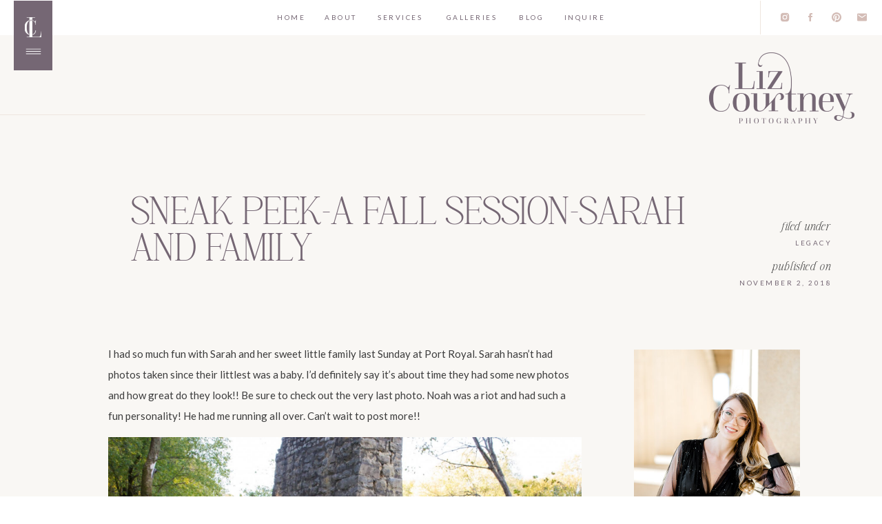

--- FILE ---
content_type: text/html; charset=UTF-8
request_url: https://lizcourtneyphoto.com/2018/11/02/sneak-peek-a-fall-session-sarah-and-family/
body_size: 19847
content:
<!DOCTYPE html>
<html lang="en-US" class="d">
<head>
<link rel="stylesheet" type="text/css" href="//lib.showit.co/engine/2.4.3/showit.css" />
        <meta property="og:title" content="Sneak Peek-A Fall Session-Sarah and Family"/>
        <meta property="og:image" content="https://lizcourtneyphoto.com/wp-content/uploads/sites/5946/2018/11/SarahHines_Family_SneakPeeks-1.jpg"/>
        <meta property="og:description" content=""/>
        <meta name="description" content=""/>
        <meta name="keywords" content=""/>
		<meta name='robots' content='index, follow, max-image-preview:large, max-snippet:-1, max-video-preview:-1' />

            <script data-no-defer="1" data-ezscrex="false" data-cfasync="false" data-pagespeed-no-defer data-cookieconsent="ignore">
                var ctPublicFunctions = {"_ajax_nonce":"d399d3dfd6","_rest_nonce":"f7ea46fa23","_ajax_url":"\/wp-admin\/admin-ajax.php","_rest_url":"https:\/\/lizcourtneyphoto.com\/wp-json\/","data__cookies_type":"native","data__ajax_type":"custom_ajax","data__bot_detector_enabled":1,"data__frontend_data_log_enabled":1,"cookiePrefix":"","wprocket_detected":false,"host_url":"lizcourtneyphoto.com","text__ee_click_to_select":"Click to select the whole data","text__ee_original_email":"The complete one is","text__ee_got_it":"Got it","text__ee_blocked":"Blocked","text__ee_cannot_connect":"Cannot connect","text__ee_cannot_decode":"Can not decode email. Unknown reason","text__ee_email_decoder":"CleanTalk email decoder","text__ee_wait_for_decoding":"The magic is on the way!","text__ee_decoding_process":"Please wait a few seconds while we decode the contact data."}
            </script>
        
            <script data-no-defer="1" data-ezscrex="false" data-cfasync="false" data-pagespeed-no-defer data-cookieconsent="ignore">
                var ctPublic = {"_ajax_nonce":"d399d3dfd6","settings__forms__check_internal":"0","settings__forms__check_external":"0","settings__forms__force_protection":0,"settings__forms__search_test":"0","settings__data__bot_detector_enabled":1,"settings__sfw__anti_crawler":0,"blog_home":"https:\/\/lizcourtneyphoto.com\/","pixel__setting":"3","pixel__enabled":false,"pixel__url":"https:\/\/moderate11-v4.cleantalk.org\/pixel\/48e0a3aa6d797be32aaaad4dd554a43a.gif","data__email_check_before_post":"1","data__email_check_exist_post":1,"data__cookies_type":"native","data__key_is_ok":true,"data__visible_fields_required":true,"wl_brandname":"Anti-Spam by CleanTalk","wl_brandname_short":"CleanTalk","ct_checkjs_key":523091458,"emailEncoderPassKey":"9fd4b13c08aed88aeb87e184e9d73e13","bot_detector_forms_excluded":"W10=","advancedCacheExists":false,"varnishCacheExists":false,"wc_ajax_add_to_cart":false}
            </script>
        
	<!-- This site is optimized with the Yoast SEO plugin v26.8 - https://yoast.com/product/yoast-seo-wordpress/ -->
	<title>Sneak Peek-A Fall Session-Sarah and Family - Liz Courtney Photography | Nashville Wedding Photographer</title>
	<link rel="canonical" href="https://lizcourtneyphoto.com/2018/11/02/sneak-peek-a-fall-session-sarah-and-family/" />
	<meta property="og:locale" content="en_US" />
	<meta property="og:type" content="article" />
	<meta property="og:title" content="Sneak Peek-A Fall Session-Sarah and Family - Liz Courtney Photography | Nashville Wedding Photographer" />
	<meta property="og:description" content="I had so much fun with Sarah and her sweet little family last Sunday at Port Royal. Sarah hasn&#8217;t had photos taken since their littlest was a baby. I&#8217;d definitely say it&#8217;s about time they had some new photos and how great do they look!! Be sure to check out the very last photo. Noah [&hellip;]" />
	<meta property="og:url" content="https://lizcourtneyphoto.com/2018/11/02/sneak-peek-a-fall-session-sarah-and-family/" />
	<meta property="og:site_name" content="Liz Courtney Photography | Nashville Wedding Photographer" />
	<meta property="article:publisher" content="http://www.facebook.com/lizcourtneyphotography" />
	<meta property="article:published_time" content="2018-11-02T22:41:56+00:00" />
	<meta property="article:modified_time" content="2018-11-02T22:42:27+00:00" />
	<meta property="og:image" content="https://lizcourtneyphoto.com/wp-content/uploads/sites/5946/2018/11/SarahHines_Family_SneakPeeks-1.jpg" />
	<meta property="og:image:width" content="5472" />
	<meta property="og:image:height" content="3648" />
	<meta property="og:image:type" content="image/jpeg" />
	<meta name="author" content="Liz Courtney" />
	<meta name="twitter:card" content="summary_large_image" />
	<meta name="twitter:label1" content="Written by" />
	<meta name="twitter:data1" content="Liz Courtney" />
	<script type="application/ld+json" class="yoast-schema-graph">{"@context":"https://schema.org","@graph":[{"@type":"Article","@id":"https://lizcourtneyphoto.com/2018/11/02/sneak-peek-a-fall-session-sarah-and-family/#article","isPartOf":{"@id":"https://lizcourtneyphoto.com/2018/11/02/sneak-peek-a-fall-session-sarah-and-family/"},"author":{"name":"Liz Courtney","@id":"https://lizcourtneyphoto.com/#/schema/person/e26164a3d333b04ec50a16192ce27ab8"},"headline":"Sneak Peek-A Fall Session-Sarah and Family","datePublished":"2018-11-02T22:41:56+00:00","dateModified":"2018-11-02T22:42:27+00:00","mainEntityOfPage":{"@id":"https://lizcourtneyphoto.com/2018/11/02/sneak-peek-a-fall-session-sarah-and-family/"},"wordCount":81,"commentCount":0,"publisher":{"@id":"https://lizcourtneyphoto.com/#organization"},"image":{"@id":"https://lizcourtneyphoto.com/2018/11/02/sneak-peek-a-fall-session-sarah-and-family/#primaryimage"},"thumbnailUrl":"https://lizcourtneyphoto.com/wp-content/uploads/sites/5946/2018/11/SarahHines_Family_SneakPeeks-1.jpg","keywords":["clarksvillephotographer","clarksvilletn","clarksvilletnphotographer","familyphotographer","lizcourtneyfamilies","lizcourtneylegacy","lizcourtneyphotography","nashvilletn","nashvilletnphotographer"],"articleSection":["Family","Legacy"],"inLanguage":"en-US","potentialAction":[{"@type":"CommentAction","name":"Comment","target":["https://lizcourtneyphoto.com/2018/11/02/sneak-peek-a-fall-session-sarah-and-family/#respond"]}]},{"@type":"WebPage","@id":"https://lizcourtneyphoto.com/2018/11/02/sneak-peek-a-fall-session-sarah-and-family/","url":"https://lizcourtneyphoto.com/2018/11/02/sneak-peek-a-fall-session-sarah-and-family/","name":"Sneak Peek-A Fall Session-Sarah and Family - Liz Courtney Photography | Nashville Wedding Photographer","isPartOf":{"@id":"https://lizcourtneyphoto.com/#website"},"primaryImageOfPage":{"@id":"https://lizcourtneyphoto.com/2018/11/02/sneak-peek-a-fall-session-sarah-and-family/#primaryimage"},"image":{"@id":"https://lizcourtneyphoto.com/2018/11/02/sneak-peek-a-fall-session-sarah-and-family/#primaryimage"},"thumbnailUrl":"https://lizcourtneyphoto.com/wp-content/uploads/sites/5946/2018/11/SarahHines_Family_SneakPeeks-1.jpg","datePublished":"2018-11-02T22:41:56+00:00","dateModified":"2018-11-02T22:42:27+00:00","breadcrumb":{"@id":"https://lizcourtneyphoto.com/2018/11/02/sneak-peek-a-fall-session-sarah-and-family/#breadcrumb"},"inLanguage":"en-US","potentialAction":[{"@type":"ReadAction","target":["https://lizcourtneyphoto.com/2018/11/02/sneak-peek-a-fall-session-sarah-and-family/"]}]},{"@type":"ImageObject","inLanguage":"en-US","@id":"https://lizcourtneyphoto.com/2018/11/02/sneak-peek-a-fall-session-sarah-and-family/#primaryimage","url":"https://lizcourtneyphoto.com/wp-content/uploads/sites/5946/2018/11/SarahHines_Family_SneakPeeks-1.jpg","contentUrl":"https://lizcourtneyphoto.com/wp-content/uploads/sites/5946/2018/11/SarahHines_Family_SneakPeeks-1.jpg","width":5472,"height":3648},{"@type":"BreadcrumbList","@id":"https://lizcourtneyphoto.com/2018/11/02/sneak-peek-a-fall-session-sarah-and-family/#breadcrumb","itemListElement":[{"@type":"ListItem","position":1,"name":"Home","item":"https://lizcourtneyphoto.com/"},{"@type":"ListItem","position":2,"name":"Blog","item":"https://lizcourtneyphoto.com/blog/"},{"@type":"ListItem","position":3,"name":"Sneak Peek-A Fall Session-Sarah and Family"}]},{"@type":"WebSite","@id":"https://lizcourtneyphoto.com/#website","url":"https://lizcourtneyphoto.com/","name":"lizcourtneyphoto.com","description":"Nashville Elopement, Pageant + Wedding Photographer","publisher":{"@id":"https://lizcourtneyphoto.com/#organization"},"potentialAction":[{"@type":"SearchAction","target":{"@type":"EntryPoint","urlTemplate":"https://lizcourtneyphoto.com/?s={search_term_string}"},"query-input":{"@type":"PropertyValueSpecification","valueRequired":true,"valueName":"search_term_string"}}],"inLanguage":"en-US"},{"@type":"Organization","@id":"https://lizcourtneyphoto.com/#organization","name":"Liz Courtney Photography","url":"https://lizcourtneyphoto.com/","logo":{"@type":"ImageObject","inLanguage":"en-US","@id":"https://lizcourtneyphoto.com/#/schema/logo/image/","url":"http://lizcourtneyphoto.com/wp-content/uploads/sites/5946/2019/01/Primary-taupe.jpg","contentUrl":"http://lizcourtneyphoto.com/wp-content/uploads/sites/5946/2019/01/Primary-taupe.jpg","width":2000,"height":1074,"caption":"Liz Courtney Photography"},"image":{"@id":"https://lizcourtneyphoto.com/#/schema/logo/image/"},"sameAs":["http://www.facebook.com/lizcourtneyphotography","http://www.instagram.com/lizcourtneyphoto"]},{"@type":"Person","@id":"https://lizcourtneyphoto.com/#/schema/person/e26164a3d333b04ec50a16192ce27ab8","name":"Liz Courtney","image":{"@type":"ImageObject","inLanguage":"en-US","@id":"https://lizcourtneyphoto.com/#/schema/person/image/","url":"https://secure.gravatar.com/avatar/e3c9e9aa4fcc31184e3b6003d761825d567d534b379f0354439d63a670d889f4?s=96&d=mm&r=g","contentUrl":"https://secure.gravatar.com/avatar/e3c9e9aa4fcc31184e3b6003d761825d567d534b379f0354439d63a670d889f4?s=96&d=mm&r=g","caption":"Liz Courtney"},"url":"https://lizcourtneyphoto.com/author/lizlizcourtneyphoto-com/"}]}</script>
	<!-- / Yoast SEO plugin. -->


<link rel='dns-prefetch' href='//fd.cleantalk.org' />
<link rel='dns-prefetch' href='//stats.wp.com' />
<link rel='preconnect' href='//c0.wp.com' />
<link rel="alternate" type="application/rss+xml" title="Liz Courtney Photography | Nashville Wedding Photographer &raquo; Feed" href="https://lizcourtneyphoto.com/feed/" />
<link rel="alternate" type="application/rss+xml" title="Liz Courtney Photography | Nashville Wedding Photographer &raquo; Comments Feed" href="https://lizcourtneyphoto.com/comments/feed/" />
<link rel="alternate" type="application/rss+xml" title="Liz Courtney Photography | Nashville Wedding Photographer &raquo; Sneak Peek-A Fall Session-Sarah and Family Comments Feed" href="https://lizcourtneyphoto.com/2018/11/02/sneak-peek-a-fall-session-sarah-and-family/feed/" />
<script type="text/javascript">
/* <![CDATA[ */
window._wpemojiSettings = {"baseUrl":"https:\/\/s.w.org\/images\/core\/emoji\/16.0.1\/72x72\/","ext":".png","svgUrl":"https:\/\/s.w.org\/images\/core\/emoji\/16.0.1\/svg\/","svgExt":".svg","source":{"concatemoji":"https:\/\/lizcourtneyphoto.com\/wp-includes\/js\/wp-emoji-release.min.js?ver=6.8.3"}};
/*! This file is auto-generated */
!function(s,n){var o,i,e;function c(e){try{var t={supportTests:e,timestamp:(new Date).valueOf()};sessionStorage.setItem(o,JSON.stringify(t))}catch(e){}}function p(e,t,n){e.clearRect(0,0,e.canvas.width,e.canvas.height),e.fillText(t,0,0);var t=new Uint32Array(e.getImageData(0,0,e.canvas.width,e.canvas.height).data),a=(e.clearRect(0,0,e.canvas.width,e.canvas.height),e.fillText(n,0,0),new Uint32Array(e.getImageData(0,0,e.canvas.width,e.canvas.height).data));return t.every(function(e,t){return e===a[t]})}function u(e,t){e.clearRect(0,0,e.canvas.width,e.canvas.height),e.fillText(t,0,0);for(var n=e.getImageData(16,16,1,1),a=0;a<n.data.length;a++)if(0!==n.data[a])return!1;return!0}function f(e,t,n,a){switch(t){case"flag":return n(e,"\ud83c\udff3\ufe0f\u200d\u26a7\ufe0f","\ud83c\udff3\ufe0f\u200b\u26a7\ufe0f")?!1:!n(e,"\ud83c\udde8\ud83c\uddf6","\ud83c\udde8\u200b\ud83c\uddf6")&&!n(e,"\ud83c\udff4\udb40\udc67\udb40\udc62\udb40\udc65\udb40\udc6e\udb40\udc67\udb40\udc7f","\ud83c\udff4\u200b\udb40\udc67\u200b\udb40\udc62\u200b\udb40\udc65\u200b\udb40\udc6e\u200b\udb40\udc67\u200b\udb40\udc7f");case"emoji":return!a(e,"\ud83e\udedf")}return!1}function g(e,t,n,a){var r="undefined"!=typeof WorkerGlobalScope&&self instanceof WorkerGlobalScope?new OffscreenCanvas(300,150):s.createElement("canvas"),o=r.getContext("2d",{willReadFrequently:!0}),i=(o.textBaseline="top",o.font="600 32px Arial",{});return e.forEach(function(e){i[e]=t(o,e,n,a)}),i}function t(e){var t=s.createElement("script");t.src=e,t.defer=!0,s.head.appendChild(t)}"undefined"!=typeof Promise&&(o="wpEmojiSettingsSupports",i=["flag","emoji"],n.supports={everything:!0,everythingExceptFlag:!0},e=new Promise(function(e){s.addEventListener("DOMContentLoaded",e,{once:!0})}),new Promise(function(t){var n=function(){try{var e=JSON.parse(sessionStorage.getItem(o));if("object"==typeof e&&"number"==typeof e.timestamp&&(new Date).valueOf()<e.timestamp+604800&&"object"==typeof e.supportTests)return e.supportTests}catch(e){}return null}();if(!n){if("undefined"!=typeof Worker&&"undefined"!=typeof OffscreenCanvas&&"undefined"!=typeof URL&&URL.createObjectURL&&"undefined"!=typeof Blob)try{var e="postMessage("+g.toString()+"("+[JSON.stringify(i),f.toString(),p.toString(),u.toString()].join(",")+"));",a=new Blob([e],{type:"text/javascript"}),r=new Worker(URL.createObjectURL(a),{name:"wpTestEmojiSupports"});return void(r.onmessage=function(e){c(n=e.data),r.terminate(),t(n)})}catch(e){}c(n=g(i,f,p,u))}t(n)}).then(function(e){for(var t in e)n.supports[t]=e[t],n.supports.everything=n.supports.everything&&n.supports[t],"flag"!==t&&(n.supports.everythingExceptFlag=n.supports.everythingExceptFlag&&n.supports[t]);n.supports.everythingExceptFlag=n.supports.everythingExceptFlag&&!n.supports.flag,n.DOMReady=!1,n.readyCallback=function(){n.DOMReady=!0}}).then(function(){return e}).then(function(){var e;n.supports.everything||(n.readyCallback(),(e=n.source||{}).concatemoji?t(e.concatemoji):e.wpemoji&&e.twemoji&&(t(e.twemoji),t(e.wpemoji)))}))}((window,document),window._wpemojiSettings);
/* ]]> */
</script>
<style id='wp-emoji-styles-inline-css' type='text/css'>

	img.wp-smiley, img.emoji {
		display: inline !important;
		border: none !important;
		box-shadow: none !important;
		height: 1em !important;
		width: 1em !important;
		margin: 0 0.07em !important;
		vertical-align: -0.1em !important;
		background: none !important;
		padding: 0 !important;
	}
</style>
<link rel='stylesheet' id='wp-block-library-css' href='https://c0.wp.com/c/6.8.3/wp-includes/css/dist/block-library/style.min.css' type='text/css' media='all' />
<style id='classic-theme-styles-inline-css' type='text/css'>
/*! This file is auto-generated */
.wp-block-button__link{color:#fff;background-color:#32373c;border-radius:9999px;box-shadow:none;text-decoration:none;padding:calc(.667em + 2px) calc(1.333em + 2px);font-size:1.125em}.wp-block-file__button{background:#32373c;color:#fff;text-decoration:none}
</style>
<style id='global-styles-inline-css' type='text/css'>
:root{--wp--preset--aspect-ratio--square: 1;--wp--preset--aspect-ratio--4-3: 4/3;--wp--preset--aspect-ratio--3-4: 3/4;--wp--preset--aspect-ratio--3-2: 3/2;--wp--preset--aspect-ratio--2-3: 2/3;--wp--preset--aspect-ratio--16-9: 16/9;--wp--preset--aspect-ratio--9-16: 9/16;--wp--preset--color--black: #000000;--wp--preset--color--cyan-bluish-gray: #abb8c3;--wp--preset--color--white: #ffffff;--wp--preset--color--pale-pink: #f78da7;--wp--preset--color--vivid-red: #cf2e2e;--wp--preset--color--luminous-vivid-orange: #ff6900;--wp--preset--color--luminous-vivid-amber: #fcb900;--wp--preset--color--light-green-cyan: #7bdcb5;--wp--preset--color--vivid-green-cyan: #00d084;--wp--preset--color--pale-cyan-blue: #8ed1fc;--wp--preset--color--vivid-cyan-blue: #0693e3;--wp--preset--color--vivid-purple: #9b51e0;--wp--preset--gradient--vivid-cyan-blue-to-vivid-purple: linear-gradient(135deg,rgba(6,147,227,1) 0%,rgb(155,81,224) 100%);--wp--preset--gradient--light-green-cyan-to-vivid-green-cyan: linear-gradient(135deg,rgb(122,220,180) 0%,rgb(0,208,130) 100%);--wp--preset--gradient--luminous-vivid-amber-to-luminous-vivid-orange: linear-gradient(135deg,rgba(252,185,0,1) 0%,rgba(255,105,0,1) 100%);--wp--preset--gradient--luminous-vivid-orange-to-vivid-red: linear-gradient(135deg,rgba(255,105,0,1) 0%,rgb(207,46,46) 100%);--wp--preset--gradient--very-light-gray-to-cyan-bluish-gray: linear-gradient(135deg,rgb(238,238,238) 0%,rgb(169,184,195) 100%);--wp--preset--gradient--cool-to-warm-spectrum: linear-gradient(135deg,rgb(74,234,220) 0%,rgb(151,120,209) 20%,rgb(207,42,186) 40%,rgb(238,44,130) 60%,rgb(251,105,98) 80%,rgb(254,248,76) 100%);--wp--preset--gradient--blush-light-purple: linear-gradient(135deg,rgb(255,206,236) 0%,rgb(152,150,240) 100%);--wp--preset--gradient--blush-bordeaux: linear-gradient(135deg,rgb(254,205,165) 0%,rgb(254,45,45) 50%,rgb(107,0,62) 100%);--wp--preset--gradient--luminous-dusk: linear-gradient(135deg,rgb(255,203,112) 0%,rgb(199,81,192) 50%,rgb(65,88,208) 100%);--wp--preset--gradient--pale-ocean: linear-gradient(135deg,rgb(255,245,203) 0%,rgb(182,227,212) 50%,rgb(51,167,181) 100%);--wp--preset--gradient--electric-grass: linear-gradient(135deg,rgb(202,248,128) 0%,rgb(113,206,126) 100%);--wp--preset--gradient--midnight: linear-gradient(135deg,rgb(2,3,129) 0%,rgb(40,116,252) 100%);--wp--preset--font-size--small: 13px;--wp--preset--font-size--medium: 20px;--wp--preset--font-size--large: 36px;--wp--preset--font-size--x-large: 42px;--wp--preset--spacing--20: 0.44rem;--wp--preset--spacing--30: 0.67rem;--wp--preset--spacing--40: 1rem;--wp--preset--spacing--50: 1.5rem;--wp--preset--spacing--60: 2.25rem;--wp--preset--spacing--70: 3.38rem;--wp--preset--spacing--80: 5.06rem;--wp--preset--shadow--natural: 6px 6px 9px rgba(0, 0, 0, 0.2);--wp--preset--shadow--deep: 12px 12px 50px rgba(0, 0, 0, 0.4);--wp--preset--shadow--sharp: 6px 6px 0px rgba(0, 0, 0, 0.2);--wp--preset--shadow--outlined: 6px 6px 0px -3px rgba(255, 255, 255, 1), 6px 6px rgba(0, 0, 0, 1);--wp--preset--shadow--crisp: 6px 6px 0px rgba(0, 0, 0, 1);}:where(.is-layout-flex){gap: 0.5em;}:where(.is-layout-grid){gap: 0.5em;}body .is-layout-flex{display: flex;}.is-layout-flex{flex-wrap: wrap;align-items: center;}.is-layout-flex > :is(*, div){margin: 0;}body .is-layout-grid{display: grid;}.is-layout-grid > :is(*, div){margin: 0;}:where(.wp-block-columns.is-layout-flex){gap: 2em;}:where(.wp-block-columns.is-layout-grid){gap: 2em;}:where(.wp-block-post-template.is-layout-flex){gap: 1.25em;}:where(.wp-block-post-template.is-layout-grid){gap: 1.25em;}.has-black-color{color: var(--wp--preset--color--black) !important;}.has-cyan-bluish-gray-color{color: var(--wp--preset--color--cyan-bluish-gray) !important;}.has-white-color{color: var(--wp--preset--color--white) !important;}.has-pale-pink-color{color: var(--wp--preset--color--pale-pink) !important;}.has-vivid-red-color{color: var(--wp--preset--color--vivid-red) !important;}.has-luminous-vivid-orange-color{color: var(--wp--preset--color--luminous-vivid-orange) !important;}.has-luminous-vivid-amber-color{color: var(--wp--preset--color--luminous-vivid-amber) !important;}.has-light-green-cyan-color{color: var(--wp--preset--color--light-green-cyan) !important;}.has-vivid-green-cyan-color{color: var(--wp--preset--color--vivid-green-cyan) !important;}.has-pale-cyan-blue-color{color: var(--wp--preset--color--pale-cyan-blue) !important;}.has-vivid-cyan-blue-color{color: var(--wp--preset--color--vivid-cyan-blue) !important;}.has-vivid-purple-color{color: var(--wp--preset--color--vivid-purple) !important;}.has-black-background-color{background-color: var(--wp--preset--color--black) !important;}.has-cyan-bluish-gray-background-color{background-color: var(--wp--preset--color--cyan-bluish-gray) !important;}.has-white-background-color{background-color: var(--wp--preset--color--white) !important;}.has-pale-pink-background-color{background-color: var(--wp--preset--color--pale-pink) !important;}.has-vivid-red-background-color{background-color: var(--wp--preset--color--vivid-red) !important;}.has-luminous-vivid-orange-background-color{background-color: var(--wp--preset--color--luminous-vivid-orange) !important;}.has-luminous-vivid-amber-background-color{background-color: var(--wp--preset--color--luminous-vivid-amber) !important;}.has-light-green-cyan-background-color{background-color: var(--wp--preset--color--light-green-cyan) !important;}.has-vivid-green-cyan-background-color{background-color: var(--wp--preset--color--vivid-green-cyan) !important;}.has-pale-cyan-blue-background-color{background-color: var(--wp--preset--color--pale-cyan-blue) !important;}.has-vivid-cyan-blue-background-color{background-color: var(--wp--preset--color--vivid-cyan-blue) !important;}.has-vivid-purple-background-color{background-color: var(--wp--preset--color--vivid-purple) !important;}.has-black-border-color{border-color: var(--wp--preset--color--black) !important;}.has-cyan-bluish-gray-border-color{border-color: var(--wp--preset--color--cyan-bluish-gray) !important;}.has-white-border-color{border-color: var(--wp--preset--color--white) !important;}.has-pale-pink-border-color{border-color: var(--wp--preset--color--pale-pink) !important;}.has-vivid-red-border-color{border-color: var(--wp--preset--color--vivid-red) !important;}.has-luminous-vivid-orange-border-color{border-color: var(--wp--preset--color--luminous-vivid-orange) !important;}.has-luminous-vivid-amber-border-color{border-color: var(--wp--preset--color--luminous-vivid-amber) !important;}.has-light-green-cyan-border-color{border-color: var(--wp--preset--color--light-green-cyan) !important;}.has-vivid-green-cyan-border-color{border-color: var(--wp--preset--color--vivid-green-cyan) !important;}.has-pale-cyan-blue-border-color{border-color: var(--wp--preset--color--pale-cyan-blue) !important;}.has-vivid-cyan-blue-border-color{border-color: var(--wp--preset--color--vivid-cyan-blue) !important;}.has-vivid-purple-border-color{border-color: var(--wp--preset--color--vivid-purple) !important;}.has-vivid-cyan-blue-to-vivid-purple-gradient-background{background: var(--wp--preset--gradient--vivid-cyan-blue-to-vivid-purple) !important;}.has-light-green-cyan-to-vivid-green-cyan-gradient-background{background: var(--wp--preset--gradient--light-green-cyan-to-vivid-green-cyan) !important;}.has-luminous-vivid-amber-to-luminous-vivid-orange-gradient-background{background: var(--wp--preset--gradient--luminous-vivid-amber-to-luminous-vivid-orange) !important;}.has-luminous-vivid-orange-to-vivid-red-gradient-background{background: var(--wp--preset--gradient--luminous-vivid-orange-to-vivid-red) !important;}.has-very-light-gray-to-cyan-bluish-gray-gradient-background{background: var(--wp--preset--gradient--very-light-gray-to-cyan-bluish-gray) !important;}.has-cool-to-warm-spectrum-gradient-background{background: var(--wp--preset--gradient--cool-to-warm-spectrum) !important;}.has-blush-light-purple-gradient-background{background: var(--wp--preset--gradient--blush-light-purple) !important;}.has-blush-bordeaux-gradient-background{background: var(--wp--preset--gradient--blush-bordeaux) !important;}.has-luminous-dusk-gradient-background{background: var(--wp--preset--gradient--luminous-dusk) !important;}.has-pale-ocean-gradient-background{background: var(--wp--preset--gradient--pale-ocean) !important;}.has-electric-grass-gradient-background{background: var(--wp--preset--gradient--electric-grass) !important;}.has-midnight-gradient-background{background: var(--wp--preset--gradient--midnight) !important;}.has-small-font-size{font-size: var(--wp--preset--font-size--small) !important;}.has-medium-font-size{font-size: var(--wp--preset--font-size--medium) !important;}.has-large-font-size{font-size: var(--wp--preset--font-size--large) !important;}.has-x-large-font-size{font-size: var(--wp--preset--font-size--x-large) !important;}
:where(.wp-block-post-template.is-layout-flex){gap: 1.25em;}:where(.wp-block-post-template.is-layout-grid){gap: 1.25em;}
:where(.wp-block-columns.is-layout-flex){gap: 2em;}:where(.wp-block-columns.is-layout-grid){gap: 2em;}
:root :where(.wp-block-pullquote){font-size: 1.5em;line-height: 1.6;}
</style>
<link rel='stylesheet' id='cleantalk-public-css-css' href='https://lizcourtneyphoto.com/wp-content/plugins/cleantalk-spam-protect/css/cleantalk-public.min.css?ver=6.67_1762383432' type='text/css' media='all' />
<link rel='stylesheet' id='cleantalk-email-decoder-css-css' href='https://lizcourtneyphoto.com/wp-content/plugins/cleantalk-spam-protect/css/cleantalk-email-decoder.min.css?ver=6.67_1762383432' type='text/css' media='all' />
<script type="text/javascript" src="https://lizcourtneyphoto.com/wp-content/plugins/cleantalk-spam-protect/js/apbct-public-bundle.min.js?ver=6.67_1762383432" id="apbct-public-bundle.min-js-js"></script>
<script type="text/javascript" src="https://fd.cleantalk.org/ct-bot-detector-wrapper.js?ver=6.67" id="ct_bot_detector-js" defer="defer" data-wp-strategy="defer"></script>
<script type="text/javascript" src="https://c0.wp.com/c/6.8.3/wp-includes/js/jquery/jquery.min.js" id="jquery-core-js"></script>
<script type="text/javascript" src="https://c0.wp.com/c/6.8.3/wp-includes/js/jquery/jquery-migrate.min.js" id="jquery-migrate-js"></script>
<script type="text/javascript" src="https://lizcourtneyphoto.com/wp-content/plugins/showit/public/js/showit.js?ver=1765982834" id="si-script-js"></script>
<link rel="https://api.w.org/" href="https://lizcourtneyphoto.com/wp-json/" /><link rel="alternate" title="JSON" type="application/json" href="https://lizcourtneyphoto.com/wp-json/wp/v2/posts/7610" /><link rel="EditURI" type="application/rsd+xml" title="RSD" href="https://lizcourtneyphoto.com/xmlrpc.php?rsd" />
<link rel='shortlink' href='https://lizcourtneyphoto.com/?p=7610' />
<link rel="alternate" title="oEmbed (JSON)" type="application/json+oembed" href="https://lizcourtneyphoto.com/wp-json/oembed/1.0/embed?url=https%3A%2F%2Flizcourtneyphoto.com%2F2018%2F11%2F02%2Fsneak-peek-a-fall-session-sarah-and-family%2F" />
<link rel="alternate" title="oEmbed (XML)" type="text/xml+oembed" href="https://lizcourtneyphoto.com/wp-json/oembed/1.0/embed?url=https%3A%2F%2Flizcourtneyphoto.com%2F2018%2F11%2F02%2Fsneak-peek-a-fall-session-sarah-and-family%2F&#038;format=xml" />
	<style>img#wpstats{display:none}</style>
		<style type="text/css">.recentcomments a{display:inline !important;padding:0 !important;margin:0 !important;}</style>
<meta charset="UTF-8" />
<meta name="viewport" content="width=device-width, initial-scale=1" />
<link rel="icon" type="image/png" href="//static.showit.co/200/YZTu2myQRXmxNcOtilfj6A/78731/badge-plum.png" />
<link rel="preconnect" href="https://static.showit.co" />

<link rel="preconnect" href="https://fonts.googleapis.com">
<link rel="preconnect" href="https://fonts.gstatic.com" crossorigin>
<link href="https://fonts.googleapis.com/css?family=Lato:regular|Noto+Serif+Display:200italic" rel="stylesheet" type="text/css"/>
<style>
@font-face{font-family:High Hope;src:url('//static.showit.co/file/E4Gwu43BR7mz79cuDKMWOA/78731/highhope-extralight-webfont.woff');}
@font-face{font-family:High Hopt Italic;src:url('//static.showit.co/file/jtcc5qkXR3uEqceMi4qa_g/78731/highhope-extralightitalic-webfont.woff');}
</style>
<script id="init_data" type="application/json">
{"mobile":{"w":320,"bgMediaType":"none"},"desktop":{"w":1200,"bgMediaType":"none","bgFillType":"color","bgColor":"colors-7"},"sid":"78duuhgqqxq2sly-g4pspg","break":768,"assetURL":"//static.showit.co","contactFormId":"78731/189686","cfAction":"aHR0cHM6Ly9jbGllbnRzZXJ2aWNlLnNob3dpdC5jby9jb250YWN0Zm9ybQ==","sgAction":"aHR0cHM6Ly9jbGllbnRzZXJ2aWNlLnNob3dpdC5jby9zb2NpYWxncmlk","blockData":[{"slug":"open-menu","visible":"a","states":[],"d":{"h":703,"w":1200,"locking":{"side":"t"},"nature":"wH","bgFillType":"color","bgColor":"#000000:0","bgMediaType":"none"},"m":{"h":450,"w":320,"locking":{"side":"t"},"nature":"wH","bgFillType":"color","bgColor":"#000000:0","bgMediaType":"none"}},{"slug":"icon","visible":"a","states":[],"d":{"h":1,"w":1200,"locking":{"side":"t"},"bgFillType":"color","bgColor":"colors-7","bgMediaType":"none"},"m":{"h":1,"w":320,"locking":{"side":"t"},"bgFillType":"color","bgColor":"colors-7","bgMediaType":"none"}},{"slug":"menu","visible":"d","states":[],"d":{"h":50,"w":1200,"locking":{},"bgFillType":"color","bgColor":"colors-7","bgMediaType":"none"},"m":{"h":200,"w":320,"bgFillType":"color","bgColor":"colors-7","bgMediaType":"none"}},{"slug":"logo","visible":"a","states":[],"d":{"h":1,"w":1200,"bgFillType":"color","bgColor":"colors-7","bgMediaType":"none"},"m":{"h":1,"w":320,"bgFillType":"color","bgColor":"colors-7","bgMediaType":"none"}},{"slug":"title","visible":"a","states":[],"d":{"h":385,"w":1200,"nature":"dH","bgFillType":"color","bgColor":"colors-5:55","bgMediaType":"none"},"m":{"h":400,"w":320,"bgFillType":"color","bgColor":"colors-5:55","bgMediaType":"none"}},{"slug":"sidebar","visible":"d","states":[],"d":{"h":1,"w":1200,"bgFillType":"color","bgColor":"colors-5:55","bgMediaType":"none"},"m":{"h":958,"w":320,"bgFillType":"color","bgColor":"colors-5:55","bgMediaType":"none"}},{"slug":"content","visible":"a","states":[],"d":{"h":1322,"w":1200,"nature":"dH","bgFillType":"color","bgColor":"colors-5:55","bgMediaType":"none"},"m":{"h":2198,"w":320,"nature":"dH","bgFillType":"color","bgColor":"colors-5:55","bgMediaType":"none"}},{"slug":"navigate","visible":"a","states":[],"d":{"h":148,"w":1200,"bgFillType":"color","bgColor":"colors-5:55","bgMediaType":"none"},"m":{"h":138,"w":320,"bgFillType":"color","bgColor":"colors-5:55","bgMediaType":"none"}},{"slug":"buffer","visible":"a","states":[],"d":{"h":62,"w":1200,"bgFillType":"color","bgColor":"colors-5:55","bgMediaType":"none"},"m":{"h":6,"w":320,"bgFillType":"color","bgColor":"colors-5:55","bgMediaType":"none"}},{"slug":"cta","visible":"a","states":[],"d":{"h":565,"w":1200,"bgFillType":"color","bgColor":"colors-1","bgMediaType":"image","bgImage":{"key":"xIvHB4eVR82UX3HYaVGGQA/78731/crosbywedding_burdocfarmskeithglennbuilding-croftonky_lizcourtneyphotography-226.jpg","aspect_ratio":1.50014,"title":"CrosbyWedding_BurdocFarmsKeithGlennBuilding-CroftonKY_LizCourtneyPhotography-226","type":"asset"},"bgOpacity":29,"bgPos":"ct","bgScroll":"x"},"m":{"h":236,"w":320,"bgFillType":"color","bgColor":"colors-1","bgMediaType":"image","bgImage":{"key":"xIvHB4eVR82UX3HYaVGGQA/78731/crosbywedding_burdocfarmskeithglennbuilding-croftonky_lizcourtneyphotography-226.jpg","aspect_ratio":1.50014,"title":"CrosbyWedding_BurdocFarmsKeithGlennBuilding-CroftonKY_LizCourtneyPhotography-226","type":"asset"},"bgOpacity":29,"bgPos":"ct","bgScroll":"x"}},{"slug":"footer","visible":"a","states":[],"d":{"h":418,"w":1200,"bgFillType":"color","bgColor":"colors-7","bgMediaType":"none"},"m":{"h":660,"w":320,"bgFillType":"color","bgColor":"colors-7","bgMediaType":"none"}},{"slug":"credits","visible":"a","states":[],"d":{"h":50,"w":1200,"bgFillType":"color","bgColor":"colors-7","bgMediaType":"none"},"m":{"h":68,"w":320,"bgFillType":"color","bgColor":"colors-7","bgMediaType":"none"}}],"elementData":[{"type":"simple","visible":"a","id":"open-menu_0","blockId":"open-menu","m":{"x":0,"y":0,"w":320,"h":450,"a":0,"lockV":"s"},"d":{"x":0,"y":0,"w":754,"h":703,"a":0,"lockH":"l","lockV":"s"}},{"type":"icon","visible":"a","id":"open-menu_1","blockId":"open-menu","m":{"x":198,"y":370,"w":25,"h":25,"a":0,"lockV":"t"},"d":{"x":304,"y":631,"w":27,"h":28,"a":0,"lockH":"l","lockV":"t"}},{"type":"icon","visible":"a","id":"open-menu_2","blockId":"open-menu","m":{"x":153,"y":370,"w":25,"h":25,"a":0,"lockV":"t"},"d":{"x":236,"y":631,"w":27,"h":28,"a":0,"lockH":"l","lockV":"t"},"pc":[{"type":"hide","block":"open-menu"}]},{"type":"icon","visible":"a","id":"open-menu_3","blockId":"open-menu","m":{"x":111,"y":370,"w":25,"h":25,"a":0,"lockV":"t"},"d":{"x":173,"y":631,"w":27,"h":28,"a":0,"lockH":"l","lockV":"t"},"pc":[{"type":"hide","block":"open-menu"}]},{"type":"icon","visible":"a","id":"open-menu_4","blockId":"open-menu","m":{"x":70,"y":370,"w":25,"h":25,"a":0,"lockV":"t"},"d":{"x":119,"y":631,"w":27,"h":28,"a":0,"lockH":"l","lockV":"t"},"pc":[{"type":"hide","block":"open-menu"}]},{"type":"text","visible":"a","id":"open-menu_5","blockId":"open-menu","m":{"x":70,"y":309,"w":135,"h":34,"a":0,"lockV":"t"},"d":{"x":119,"y":520,"w":571,"h":73,"a":0,"lockH":"l","lockV":"t"},"pc":[{"type":"hide","block":"open-menu"}]},{"type":"text","visible":"a","id":"open-menu_6","blockId":"open-menu","m":{"x":70,"y":258,"w":135,"h":34,"a":0,"lockV":"t"},"d":{"x":119,"y":426,"w":571,"h":73,"a":0,"lockH":"l","lockV":"t"},"pc":[{"type":"hide","block":"open-menu"}]},{"type":"text","visible":"a","id":"open-menu_7","blockId":"open-menu","m":{"x":70,"y":207,"w":153,"h":34,"a":0,"lockV":"t"},"d":{"x":119,"y":333,"w":571,"h":73,"a":0,"lockH":"l","lockV":"t"},"pc":[{"type":"hide","block":"open-menu"}]},{"type":"text","visible":"a","id":"open-menu_8","blockId":"open-menu","m":{"x":70,"y":156,"w":243,"h":34,"a":0,"lockV":"t"},"d":{"x":119,"y":239,"w":571,"h":73,"a":0,"lockH":"l","lockV":"t"},"pc":[{"type":"hide","block":"open-menu"}]},{"type":"text","visible":"a","id":"open-menu_9","blockId":"open-menu","m":{"x":70,"y":105,"w":105,"h":34,"a":0,"lockV":"t"},"d":{"x":119,"y":146,"w":424,"h":73,"a":0,"lockH":"l","lockV":"t"},"pc":[{"type":"hide","block":"open-menu"}]},{"type":"text","visible":"a","id":"open-menu_10","blockId":"open-menu","m":{"x":70,"y":54,"w":105,"h":34,"a":0,"lockV":"t"},"d":{"x":119,"y":52,"w":424,"h":73,"a":0,"lockH":"l","lockV":"t"},"pc":[{"type":"hide","block":"open-menu"}]},{"type":"simple","visible":"a","id":"open-menu_11","blockId":"open-menu","m":{"x":0,"y":0,"w":50,"h":78,"a":0,"lockV":"t"},"d":{"x":20,"y":1,"w":56,"h":101,"a":0,"lockH":"l","lockV":"t"},"pc":[{"type":"hide","block":"open-menu"}]},{"type":"icon","visible":"a","id":"open-menu_12","blockId":"open-menu","m":{"x":5,"y":43,"w":40,"h":35,"a":0,"lockV":"t"},"d":{"x":28,"y":59,"w":43,"h":43,"a":0,"lockH":"l","lockV":"t"},"pc":[{"type":"hide","block":"open-menu"}]},{"type":"graphic","visible":"a","id":"open-menu_13","blockId":"open-menu","m":{"x":13,"y":12,"w":26,"h":31,"a":0},"d":{"x":33,"y":13,"w":33,"h":39,"a":0,"gs":{"t":"fit"},"lockH":"l","lockV":"t"},"c":{"key":"YZTu2myQRXmxNcOtilfj6A/78731/badge-plum.png","aspect_ratio":0.87051}},{"type":"icon","visible":"a","id":"open-menu_14","blockId":"open-menu","m":{"x":282,"y":11,"w":31,"h":28,"a":0,"lockV":"t"},"d":{"x":681,"y":15,"w":52,"h":60,"a":0,"lockH":"l","lockV":"t"},"pc":[{"type":"hide","block":"open-menu"}]},{"type":"simple","visible":"a","id":"icon_0","blockId":"icon","m":{"x":0,"y":0,"w":50,"h":78,"a":0},"d":{"x":20,"y":1,"w":56,"h":101,"a":0,"lockH":"l"},"pc":[{"type":"show","block":"open-menu"}]},{"type":"icon","visible":"a","id":"icon_1","blockId":"icon","m":{"x":10,"y":43,"w":31,"h":28,"a":0},"d":{"x":33,"y":59,"w":31,"h":31,"a":0,"lockH":"l"},"pc":[{"type":"show","block":"open-menu"}]},{"type":"graphic","visible":"a","id":"icon_2","blockId":"icon","m":{"x":13,"y":12,"w":26,"h":31,"a":0},"d":{"x":36,"y":25,"w":24,"h":29,"a":360,"lockH":"l"},"c":{"key":"ElWQIEl4QqCo3lvpF5HuOw/78731/badge-white.png","aspect_ratio":0.87051}},{"type":"icon","visible":"a","id":"menu_0","blockId":"menu","m":{"x":135,"y":75,"w":50,"h":50,"a":0},"d":{"x":1161,"y":17,"w":20,"h":16,"a":0,"lockH":"r"}},{"type":"icon","visible":"a","id":"menu_1","blockId":"menu","m":{"x":135,"y":75,"w":50,"h":50,"a":0},"d":{"x":1124,"y":17,"w":20,"h":16,"a":0,"lockH":"r"}},{"type":"icon","visible":"a","id":"menu_2","blockId":"menu","m":{"x":135,"y":75,"w":50,"h":50,"a":0},"d":{"x":1086,"y":17,"w":20,"h":16,"a":0,"lockH":"r"}},{"type":"icon","visible":"a","id":"menu_3","blockId":"menu","m":{"x":135,"y":75,"w":50,"h":50,"a":0},"d":{"x":1049,"y":17,"w":20,"h":16,"a":0,"lockH":"r"}},{"type":"line","visible":"a","id":"menu_4","blockId":"menu","m":{"x":48,"y":99,"w":224,"h":3,"a":0},"d":{"x":999,"y":25,"w":50,"h":1,"a":90,"lockH":"r"}},{"type":"text","visible":"a","id":"menu_5","blockId":"menu","m":{"x":109,"y":92,"w":102,"h":17,"a":0},"d":{"x":778,"y":17,"w":60,"h":17,"a":0}},{"type":"text","visible":"a","id":"menu_6","blockId":"menu","m":{"x":109,"y":92,"w":102,"h":17,"a":0},"d":{"x":710,"y":17,"w":39,"h":17,"a":0}},{"type":"text","visible":"a","id":"menu_7","blockId":"menu","m":{"x":109,"y":92,"w":102,"h":17,"a":0},"d":{"x":603,"y":17,"w":78,"h":17,"a":0}},{"type":"text","visible":"a","id":"menu_8","blockId":"menu","m":{"x":109,"y":92,"w":102,"h":17,"a":0},"d":{"x":506,"y":17,"w":67,"h":17,"a":0}},{"type":"text","visible":"a","id":"menu_9","blockId":"menu","m":{"x":109,"y":92,"w":102,"h":17,"a":0},"d":{"x":431,"y":17,"w":46,"h":17,"a":0}},{"type":"text","visible":"a","id":"menu_10","blockId":"menu","m":{"x":109,"y":92,"w":102,"h":17,"a":0},"d":{"x":362,"y":17,"w":40,"h":17,"a":0}},{"type":"graphic","visible":"a","id":"logo_1","blockId":"logo","m":{"x":159,"y":0,"w":2,"h":1,"a":0},"d":{"x":937,"y":26,"w":235,"h":103,"a":0,"gs":{"t":"fit"},"lockH":"r"},"c":{"key":"-X3tLlWqQrqpWjHCg-zCcQ/78731/mainlogo-plum.png","aspect_ratio":2.04994}},{"type":"text","visible":"a","id":"title_0","blockId":"title","m":{"x":20,"y":133,"w":280,"h":175,"a":0},"d":{"x":150,"y":232,"w":900,"h":105,"a":0}},{"type":"text","visible":"a","id":"title_1","blockId":"title","m":{"x":75,"y":318,"w":170,"h":21,"a":0},"d":{"x":986,"y":348,"w":181,"h":22,"a":0}},{"type":"text","visible":"d","id":"title_2","blockId":"title","m":{"x":100,"y":158,"w":121,"h":30,"a":0},"d":{"x":1041,"y":322,"w":125,"h":30,"a":0}},{"type":"line","visible":"a","id":"title_3","blockId":"title","m":{"x":20,"y":370,"w":280,"a":0},"d":{"x":0,"y":115,"w":857,"h":1,"a":0,"lockH":"s"}},{"type":"text","visible":"a","id":"title_4","blockId":"title","m":{"x":102,"y":103,"w":116,"h":19,"a":0},"d":{"x":944,"y":290,"w":223,"h":22,"a":0}},{"type":"text","visible":"d","id":"title_5","blockId":"title","m":{"x":110,"y":95,"w":100,"h":30,"a":0},"d":{"x":1041,"y":264,"w":125,"h":30,"a":0}},{"type":"text","visible":"a","id":"sidebar_0","blockId":"sidebar","m":{"x":20,"y":483,"w":280,"h":30,"a":0},"d":{"x":880,"y":974,"w":241,"h":19,"a":0}},{"type":"text","visible":"a","id":"sidebar_1","blockId":"sidebar","m":{"x":20,"y":483,"w":280,"h":30,"a":0},"d":{"x":880,"y":947,"w":241,"h":19,"a":0}},{"type":"text","visible":"a","id":"sidebar_2","blockId":"sidebar","m":{"x":20,"y":483,"w":280,"h":30,"a":0},"d":{"x":880,"y":921,"w":241,"h":19,"a":0}},{"type":"text","visible":"a","id":"sidebar_3","blockId":"sidebar","m":{"x":20,"y":483,"w":280,"h":30,"a":0},"d":{"x":880,"y":894,"w":241,"h":19,"a":0}},{"type":"text","visible":"a","id":"sidebar_4","blockId":"sidebar","m":{"x":20,"y":483,"w":280,"h":30,"a":0},"d":{"x":880,"y":868,"w":241,"h":19,"a":0}},{"type":"text","visible":"a","id":"sidebar_5","blockId":"sidebar","m":{"x":20,"y":483,"w":280,"h":30,"a":0},"d":{"x":880,"y":841,"w":241,"h":19,"a":0}},{"type":"line","visible":"a","id":"sidebar_6","blockId":"sidebar","m":{"x":0,"y":149,"w":320,"a":0},"d":{"x":880,"y":825,"w":241,"h":1,"a":0}},{"type":"text","visible":"a","id":"sidebar_7","blockId":"sidebar","m":{"x":20,"y":76,"w":280,"h":54,"a":0},"d":{"x":880,"y":794,"w":241,"h":25,"a":0}},{"type":"icon","visible":"a","id":"sidebar_8","blockId":"sidebar","m":{"x":135,"y":75,"w":50,"h":50,"a":0},"d":{"x":965,"y":720,"w":14,"h":14,"a":0}},{"type":"icon","visible":"a","id":"sidebar_9","blockId":"sidebar","m":{"x":135,"y":75,"w":50,"h":50,"a":0},"d":{"x":937,"y":720,"w":14,"h":14,"a":0}},{"type":"icon","visible":"a","id":"sidebar_10","blockId":"sidebar","m":{"x":135,"y":75,"w":50,"h":50,"a":0},"d":{"x":908,"y":720,"w":14,"h":14,"a":0}},{"type":"icon","visible":"a","id":"sidebar_11","blockId":"sidebar","m":{"x":135,"y":75,"w":50,"h":50,"a":0},"d":{"x":880,"y":720,"w":14,"h":14,"a":0}},{"type":"simple","visible":"a","id":"sidebar_12","blockId":"sidebar","m":{"x":20,"y":872,"w":208,"h":40,"a":0},"d":{"x":880,"y":655,"w":155,"h":38,"a":0}},{"type":"text","visible":"a","id":"sidebar_13","blockId":"sidebar","m":{"x":20,"y":884,"w":208,"h":17,"a":0},"d":{"x":880,"y":665,"w":155,"h":17,"a":0}},{"type":"text","visible":"a","id":"sidebar_14","blockId":"sidebar","m":{"x":20,"y":1515,"w":280,"h":48,"a":0},"d":{"x":880,"y":455,"w":253,"h":136,"a":0}},{"type":"line","visible":"a","id":"sidebar_15","blockId":"sidebar","m":{"x":20,"y":1845,"w":280,"a":0},"d":{"x":880,"y":433,"w":124,"h":1,"a":0}},{"type":"text","visible":"a","id":"sidebar_16","blockId":"sidebar","m":{"x":20,"y":1801,"w":280,"h":14,"a":0},"d":{"x":880,"y":412,"w":241,"h":17,"a":0}},{"type":"graphic","visible":"a","id":"sidebar_17","blockId":"sidebar","m":{"x":20,"y":1136,"w":280,"h":364,"a":0},"d":{"x":880,"y":70,"w":241,"h":321,"a":0},"c":{"key":"t5-xeAyzQtuxfT2mWp8iag/78731/liz-4.jpg","aspect_ratio":0.66667}},{"type":"text","visible":"a","id":"content_0","blockId":"content","m":{"x":20,"y":0,"w":280,"h":2180,"a":0},"d":{"x":117,"y":60,"w":687,"h":1202,"a":0}},{"type":"text","visible":"a","id":"navigate_0","blockId":"navigate","m":{"x":17,"y":74,"w":287,"h":22,"a":0},"d":{"x":650,"y":61,"w":401,"h":19,"a":0}},{"type":"text","visible":"a","id":"navigate_1","blockId":"navigate","m":{"x":17,"y":12,"w":287,"h":22,"a":0},"d":{"x":150,"y":61,"w":401,"h":19,"a":0}},{"type":"line","visible":"a","id":"navigate_2","blockId":"navigate","m":{"x":21,"y":54,"w":280,"a":0},"d":{"x":150,"y":10,"w":900,"h":1,"a":0}},{"type":"text","visible":"a","id":"cta_0","blockId":"cta","m":{"x":57,"y":51,"w":206,"h":106,"a":0},"d":{"x":228,"y":160,"w":745,"h":170,"a":0}},{"type":"simple","visible":"a","id":"cta_1","blockId":"cta","m":{"x":56,"y":143,"w":208,"h":40,"a":0},"d":{"x":496,"y":389,"w":208,"h":38,"a":0}},{"type":"text","visible":"a","id":"cta_2","blockId":"cta","m":{"x":56,"y":155,"w":208,"h":17,"a":0},"d":{"x":496,"y":399,"w":208,"h":17,"a":0}},{"type":"simple","visible":"a","id":"footer_0","blockId":"footer","m":{"x":56,"y":595,"w":208,"h":40,"a":0},"d":{"x":496,"y":352,"w":208,"h":38,"a":0}},{"type":"text","visible":"a","id":"footer_1","blockId":"footer","m":{"x":56,"y":606,"w":208,"h":17,"a":0},"d":{"x":496,"y":362,"w":208,"h":17,"a":0}},{"type":"line","visible":"a","id":"footer_2","blockId":"footer","m":{"x":87,"y":520,"w":148,"h":1,"a":0},"d":{"x":971,"y":221,"w":154,"h":1,"a":0}},{"type":"text","visible":"a","id":"footer_3","blockId":"footer","m":{"x":51,"y":489,"w":219,"h":23,"a":0},"d":{"x":938,"y":184,"w":219,"h":27,"a":0}},{"type":"graphic","visible":"d","id":"footer_4","blockId":"footer","m":{"x":87,"y":1109,"w":147,"h":148,"a":0},"d":{"x":702,"y":169,"w":147,"h":148,"a":0,"gs":{"s":100}},"c":{"key":"QqvXA3e1TMuOrothwJ4OLw/78731/allenwedding_barnatwhiteoaks_murrayky_lizcourtneyphotography-345.jpg","aspect_ratio":0.66667}},{"type":"graphic","visible":"a","id":"footer_5","blockId":"footer","m":{"x":160,"y":131,"w":160,"h":163,"a":0},"d":{"x":527,"y":169,"w":147,"h":148,"a":0},"c":{"key":"2XPZD03JQxunKSzXXK6s-g/78731/smithwedding_tennesseestatemuseum_nashvilletn_lizcourtneyphotography-29.jpg","aspect_ratio":1.5}},{"type":"graphic","visible":"a","id":"footer_6","blockId":"footer","m":{"x":0,"y":131,"w":160,"h":163,"a":0},"d":{"x":351,"y":169,"w":147,"h":148,"a":0},"c":{"key":"-ylocJLhSMC4LR7-6fQPtA/78731/diamondcreekfarms_nashvilletn_lizcourtneyphoto-68.jpg","aspect_ratio":1.50014}},{"type":"text","visible":"a","id":"footer_7","blockId":"footer","m":{"x":20,"y":383,"w":280,"h":88,"a":0},"d":{"x":50,"y":184,"w":237,"h":121,"a":0}},{"type":"text","visible":"a","id":"footer_8","blockId":"footer","m":{"x":237,"y":46,"w":55,"h":17,"a":0},"d":{"x":959,"y":130,"w":58,"h":17,"a":0}},{"type":"text","visible":"a","id":"footer_9","blockId":"footer","m":{"x":129,"y":46,"w":62,"h":17,"a":0},"d":{"x":876,"y":130,"w":63,"h":17,"a":0}},{"type":"text","visible":"a","id":"footer_10","blockId":"footer","m":{"x":25,"y":46,"w":72,"h":17,"a":0},"d":{"x":393,"y":130,"w":71,"h":17,"a":0}},{"type":"text","visible":"a","id":"footer_11","blockId":"footer","m":{"x":230,"y":21,"w":69,"h":17,"a":0},"d":{"x":310,"y":130,"w":63,"h":17,"a":0}},{"type":"text","visible":"a","id":"footer_12","blockId":"footer","m":{"x":135,"y":21,"w":50,"h":17,"a":0},"d":{"x":244,"y":130,"w":46,"h":17,"a":0}},{"type":"text","visible":"a","id":"footer_13","blockId":"footer","m":{"x":39,"y":21,"w":45,"h":17,"a":0},"d":{"x":184,"y":130,"w":40,"h":17,"a":0}},{"type":"icon","visible":"a","id":"footer_14","blockId":"footer","m":{"x":204,"y":536,"w":26,"h":20,"a":0},"d":{"x":1078,"y":243,"w":14,"h":14,"a":0,"lockH":"r"}},{"type":"icon","visible":"a","id":"footer_15","blockId":"footer","m":{"x":163,"y":536,"w":26,"h":20,"a":0},"d":{"x":1047,"y":243,"w":14,"h":14,"a":0,"lockH":"r"}},{"type":"icon","visible":"a","id":"footer_16","blockId":"footer","m":{"x":127,"y":536,"w":26,"h":20,"a":0},"d":{"x":1020,"y":243,"w":14,"h":14,"a":0,"lockH":"r"}},{"type":"icon","visible":"a","id":"footer_17","blockId":"footer","m":{"x":91,"y":536,"w":26,"h":20,"a":0},"d":{"x":992,"y":243,"w":14,"h":14,"a":0,"lockH":"r"}},{"type":"graphic","visible":"a","id":"footer_18","blockId":"footer","m":{"x":48,"y":326,"w":224,"h":42,"a":0},"d":{"x":414,"y":26,"w":373,"h":70,"a":0},"c":{"key":"zjviq0nMRZ-xKhiwRPYGzw/78731/secondary_plum.png","aspect_ratio":5.30055}},{"type":"text","visible":"d","id":"footer_19","blockId":"footer","m":{"x":56,"y":611,"w":208,"h":17,"a":0},"d":{"x":986,"y":282,"w":123,"h":17,"a":0}},{"type":"text","visible":"a","id":"footer_20","blockId":"footer","m":{"x":56,"y":72,"w":67,"h":17,"a":0},"d":{"x":484,"y":130,"w":60,"h":17,"a":0}},{"type":"text","visible":"a","id":"footer_21","blockId":"footer","m":{"x":150,"y":72,"w":135,"h":17,"a":0},"d":{"x":733,"y":130,"w":123,"h":17,"a":0}},{"type":"text","visible":"a","id":"footer_22","blockId":"footer","m":{"x":60,"y":97,"w":200,"h":17,"a":0},"d":{"x":563,"y":130,"w":150,"h":17,"a":0}},{"type":"text","visible":"a","id":"credits_0","blockId":"credits","m":{"x":20,"y":28,"w":280,"h":21,"a":0},"d":{"x":265,"y":13,"w":233,"h":25,"a":0,"lockH":"l"}},{"type":"text","visible":"a","id":"credits_1","blockId":"credits","m":{"x":20,"y":8,"w":280,"h":20,"a":0},"d":{"x":31,"y":13,"w":222,"h":25,"a":0,"lockH":"l"}},{"type":"text","visible":"a","id":"credits_2","blockId":"credits","m":{"x":-54,"y":47,"w":280,"h":21,"a":0},"d":{"x":943,"y":13,"w":238,"h":25,"a":0,"lockH":"r"}},{"type":"text","visible":"a","id":"credits_3","blockId":"credits","m":{"x":94,"y":47,"w":280,"h":21,"a":0},"d":{"x":786,"y":13,"w":238,"h":25,"a":0,"lockH":"r"}}]}
</script>
<link
rel="stylesheet"
type="text/css"
href="https://cdnjs.cloudflare.com/ajax/libs/animate.css/3.4.0/animate.min.css"
/>


<script src="//lib.showit.co/engine/2.4.3/showit-lib.min.js"></script>
<script src="//lib.showit.co/engine/2.4.3/showit.min.js"></script>
<script>

function initPage(){

}
</script>

<style id="si-page-css">
html.m {background-color:rgba(255,255,255,1);}
html.d {background-color:rgba(255,255,255,1);}
.d .se:has(.st-primary) {border-radius:10px;box-shadow:none;opacity:1;overflow:hidden;}
.d .st-primary {padding:10px 14px 10px 14px;border-width:0px;border-color:rgba(61,61,61,1);background-color:rgba(61,61,61,1);background-image:none;border-radius:inherit;transition-duration:0.5s;}
.d .st-primary span {color:rgba(255,255,255,1);font-family:'High Hopt Italic';font-weight:400;font-style:normal;font-size:18px;text-align:center;letter-spacing:0.05em;line-height:1.8;transition-duration:0.5s;}
.d .se:has(.st-primary:hover) {}
.d .st-primary.se-button:hover {background-color:rgba(61,61,61,1);background-image:none;transition-property:background-color,background-image;}
.d .st-primary.se-button:hover span {}
.m .se:has(.st-primary) {border-radius:10px;box-shadow:none;opacity:1;overflow:hidden;}
.m .st-primary {padding:10px 14px 10px 14px;border-width:0px;border-color:rgba(61,61,61,1);background-color:rgba(61,61,61,1);background-image:none;border-radius:inherit;}
.m .st-primary span {color:rgba(255,255,255,1);font-family:'High Hopt Italic';font-weight:400;font-style:normal;font-size:15px;text-align:center;letter-spacing:0.05em;line-height:1.8;}
.d .se:has(.st-secondary) {border-radius:10px;box-shadow:none;opacity:1;overflow:hidden;}
.d .st-secondary {padding:10px 14px 10px 14px;border-width:2px;border-color:rgba(61,61,61,1);background-color:rgba(0,0,0,0);background-image:none;border-radius:inherit;transition-duration:0.5s;}
.d .st-secondary span {color:rgba(61,61,61,1);font-family:'High Hopt Italic';font-weight:400;font-style:normal;font-size:18px;text-align:center;letter-spacing:0.05em;line-height:1.8;transition-duration:0.5s;}
.d .se:has(.st-secondary:hover) {}
.d .st-secondary.se-button:hover {border-color:rgba(61,61,61,0.7);background-color:rgba(0,0,0,0);background-image:none;transition-property:border-color,background-color,background-image;}
.d .st-secondary.se-button:hover span {color:rgba(61,61,61,0.7);transition-property:color;}
.m .se:has(.st-secondary) {border-radius:10px;box-shadow:none;opacity:1;overflow:hidden;}
.m .st-secondary {padding:10px 14px 10px 14px;border-width:2px;border-color:rgba(61,61,61,1);background-color:rgba(0,0,0,0);background-image:none;border-radius:inherit;}
.m .st-secondary span {color:rgba(61,61,61,1);font-family:'High Hopt Italic';font-weight:400;font-style:normal;font-size:15px;text-align:center;letter-spacing:0.05em;line-height:1.8;}
.d .st-d-title,.d .se-wpt h1 {color:rgba(117,103,116,1);line-height:1.3;letter-spacing:0em;font-size:46px;text-align:center;font-family:'High Hope';font-weight:400;font-style:normal;}
.d .se-wpt h1 {margin-bottom:30px;}
.d .st-d-title.se-rc a {color:rgba(117,103,116,1);}
.d .st-d-title.se-rc a:hover {text-decoration:underline;color:rgba(117,103,116,1);opacity:0.8;}
.m .st-m-title,.m .se-wpt h1 {color:rgba(117,103,116,1);line-height:1.3;letter-spacing:0em;font-size:29px;text-align:center;font-family:'High Hope';font-weight:400;font-style:normal;}
.m .se-wpt h1 {margin-bottom:20px;}
.m .st-m-title.se-rc a {color:rgba(117,103,116,1);}
.m .st-m-title.se-rc a:hover {text-decoration:underline;color:rgba(117,103,116,1);opacity:0.8;}
.d .st-d-heading,.d .se-wpt h2 {color:rgba(61,61,61,1);text-transform:uppercase;line-height:1.7;letter-spacing:0.25em;font-size:12px;text-align:center;font-family:'Lato';font-weight:400;font-style:normal;}
.d .se-wpt h2 {margin-bottom:24px;}
.d .st-d-heading.se-rc a {color:rgba(117,103,116,1);}
.d .st-d-heading.se-rc a:hover {text-decoration:underline;color:rgba(211,199,211,1);opacity:0.8;}
.m .st-m-heading,.m .se-wpt h2 {color:rgba(61,61,61,1);text-transform:uppercase;line-height:1.7;letter-spacing:0.25em;font-size:11px;text-align:center;font-family:'Lato';font-weight:400;font-style:normal;}
.m .se-wpt h2 {margin-bottom:20px;}
.m .st-m-heading.se-rc a {color:rgba(117,103,116,1);}
.m .st-m-heading.se-rc a:hover {text-decoration:underline;color:rgba(211,199,211,1);opacity:0.8;}
.d .st-d-subheading,.d .se-wpt h3 {color:rgba(61,61,61,1);line-height:1.8;letter-spacing:0.05em;font-size:18px;text-align:center;font-family:'High Hopt Italic';font-weight:400;font-style:normal;}
.d .se-wpt h3 {margin-bottom:18px;}
.d .st-d-subheading.se-rc a {color:rgba(117,103,116,1);}
.d .st-d-subheading.se-rc a:hover {text-decoration:underline;color:rgba(211,199,211,1);opacity:0.8;}
.m .st-m-subheading,.m .se-wpt h3 {color:rgba(61,61,61,1);line-height:1.8;letter-spacing:0.05em;font-size:15px;text-align:center;font-family:'High Hopt Italic';font-weight:400;font-style:normal;}
.m .se-wpt h3 {margin-bottom:18px;}
.m .st-m-subheading.se-rc a {color:rgba(117,103,116,1);}
.m .st-m-subheading.se-rc a:hover {text-decoration:underline;color:rgba(211,199,211,1);opacity:0.8;}
.d .st-d-paragraph {color:rgba(61,61,61,1);line-height:2;letter-spacing:0em;font-size:15px;text-align:left;font-family:'Lato';font-weight:400;font-style:normal;}
.d .se-wpt p {margin-bottom:16px;}
.d .st-d-paragraph.se-rc a {color:rgba(117,103,116,1);}
.d .st-d-paragraph.se-rc a:hover {text-decoration:underline;color:rgba(211,199,211,1);opacity:0.8;}
.m .st-m-paragraph {color:rgba(61,61,61,1);line-height:2;letter-spacing:0em;font-size:14px;text-align:left;font-family:'Lato';font-weight:400;font-style:normal;}
.m .se-wpt p {margin-bottom:16px;}
.m .st-m-paragraph.se-rc a {color:rgba(117,103,116,1);}
.m .st-m-paragraph.se-rc a:hover {text-decoration:underline;color:rgba(211,199,211,1);opacity:0.8;}
.sib-open-menu {z-index:3;}
.m .sib-open-menu {height:450px;display:none;}
.d .sib-open-menu {height:703px;display:none;}
.m .sib-open-menu .ss-bg {background-color:rgba(0,0,0,0);}
.d .sib-open-menu .ss-bg {background-color:rgba(0,0,0,0);}
.m .sib-open-menu.sb-nm-wH .sc {height:450px;}
.d .sib-open-menu.sb-nd-wH .sc {height:703px;}
.d .sie-open-menu_0 {left:0px;top:0px;width:754px;height:703px;}
.m .sie-open-menu_0 {left:0px;top:0px;width:320px;height:450px;}
.d .sie-open-menu_0 .se-simple:hover {}
.m .sie-open-menu_0 .se-simple:hover {}
.d .sie-open-menu_0 .se-simple {background-color:rgba(211,199,211,1);}
.m .sie-open-menu_0 .se-simple {background-color:rgba(211,199,211,1);}
.d .sie-open-menu_1 {left:304px;top:631px;width:27px;height:28px;}
.m .sie-open-menu_1 {left:198px;top:370px;width:25px;height:25px;}
.d .sie-open-menu_1 svg {fill:rgba(117,103,116,1);}
.m .sie-open-menu_1 svg {fill:rgba(117,103,116,1);}
.d .sie-open-menu_2 {left:236px;top:631px;width:27px;height:28px;}
.m .sie-open-menu_2 {left:153px;top:370px;width:25px;height:25px;}
.d .sie-open-menu_2 svg {fill:rgba(117,103,116,1);}
.m .sie-open-menu_2 svg {fill:rgba(117,103,116,1);}
.d .sie-open-menu_3 {left:173px;top:631px;width:27px;height:28px;}
.m .sie-open-menu_3 {left:111px;top:370px;width:25px;height:25px;}
.d .sie-open-menu_3 svg {fill:rgba(117,103,116,1);}
.m .sie-open-menu_3 svg {fill:rgba(117,103,116,1);}
.d .sie-open-menu_4 {left:119px;top:631px;width:27px;height:28px;}
.m .sie-open-menu_4 {left:70px;top:370px;width:25px;height:25px;}
.d .sie-open-menu_4 svg {fill:rgba(117,103,116,1);}
.m .sie-open-menu_4 svg {fill:rgba(117,103,116,1);}
.d .sie-open-menu_5 {left:119px;top:520px;width:571px;height:73px;}
.m .sie-open-menu_5 {left:70px;top:309px;width:135px;height:34px;}
.d .sie-open-menu_5-text {color:rgba(61,61,61,1);text-transform:uppercase;line-height:1;letter-spacing:-0.01em;font-size:70px;text-align:left;}
.m .sie-open-menu_5-text {color:rgba(61,61,61,1);text-transform:uppercase;line-height:1;letter-spacing:-0.01em;font-size:30px;text-align:left;}
.d .sie-open-menu_6 {left:119px;top:426px;width:571px;height:73px;}
.m .sie-open-menu_6 {left:70px;top:258px;width:135px;height:34px;}
.d .sie-open-menu_6-text {color:rgba(61,61,61,1);text-transform:uppercase;line-height:1;letter-spacing:-0.01em;font-size:70px;text-align:left;}
.m .sie-open-menu_6-text {color:rgba(61,61,61,1);text-transform:uppercase;line-height:1;letter-spacing:-0.01em;font-size:30px;text-align:left;}
.d .sie-open-menu_7 {left:119px;top:333px;width:571px;height:73px;}
.m .sie-open-menu_7 {left:70px;top:207px;width:153px;height:34px;}
.d .sie-open-menu_7-text {color:rgba(61,61,61,1);text-transform:uppercase;line-height:1;letter-spacing:-0.01em;font-size:70px;text-align:left;}
.m .sie-open-menu_7-text {color:rgba(61,61,61,1);text-transform:uppercase;line-height:1;letter-spacing:-0.01em;font-size:30px;text-align:left;}
.d .sie-open-menu_8 {left:119px;top:239px;width:571px;height:73px;}
.m .sie-open-menu_8 {left:70px;top:156px;width:243px;height:34px;}
.d .sie-open-menu_8-text {color:rgba(61,61,61,1);text-transform:uppercase;line-height:1;letter-spacing:-0.01em;font-size:70px;text-align:left;}
.m .sie-open-menu_8-text {color:rgba(61,61,61,1);text-transform:uppercase;line-height:1;letter-spacing:-0.01em;font-size:30px;text-align:left;}
.d .sie-open-menu_9 {left:119px;top:146px;width:424px;height:73px;}
.m .sie-open-menu_9 {left:70px;top:105px;width:105px;height:34px;}
.d .sie-open-menu_9-text {color:rgba(61,61,61,1);text-transform:uppercase;line-height:1;letter-spacing:-0.01em;font-size:70px;text-align:left;}
.m .sie-open-menu_9-text {color:rgba(61,61,61,1);text-transform:uppercase;line-height:1;letter-spacing:-0.01em;font-size:30px;text-align:left;}
.d .sie-open-menu_10 {left:119px;top:52px;width:424px;height:73px;}
.m .sie-open-menu_10 {left:70px;top:54px;width:105px;height:34px;}
.d .sie-open-menu_10-text {color:rgba(61,61,61,1);text-transform:uppercase;line-height:1;letter-spacing:-0.01em;font-size:70px;text-align:left;}
.m .sie-open-menu_10-text {color:rgba(61,61,61,1);text-transform:uppercase;line-height:1;letter-spacing:-0.01em;font-size:30px;text-align:left;}
.d .sie-open-menu_11 {left:20px;top:1px;width:56px;height:101px;}
.m .sie-open-menu_11 {left:0px;top:0px;width:50px;height:78px;}
.d .sie-open-menu_11 .se-simple:hover {}
.m .sie-open-menu_11 .se-simple:hover {}
.d .sie-open-menu_11 .se-simple {background-color:rgba(255,255,255,1);}
.m .sie-open-menu_11 .se-simple {background-color:rgba(255,255,255,1);}
.d .sie-open-menu_12 {left:28px;top:59px;width:43px;height:43px;}
.m .sie-open-menu_12 {left:5px;top:43px;width:40px;height:35px;}
.d .sie-open-menu_12 svg {fill:rgba(117,103,116,1);}
.m .sie-open-menu_12 svg {fill:rgba(117,103,116,1);}
.d .sie-open-menu_13 {left:33px;top:13px;width:33px;height:39px;}
.m .sie-open-menu_13 {left:13px;top:12px;width:26px;height:31px;}
.d .sie-open-menu_13 .se-img {background-repeat:no-repeat;background-size:contain;background-position:50%;border-radius:inherit;}
.m .sie-open-menu_13 .se-img {background-repeat:no-repeat;background-size:contain;background-position:50%;border-radius:inherit;}
.d .sie-open-menu_14 {left:681px;top:15px;width:52px;height:60px;}
.m .sie-open-menu_14 {left:282px;top:11px;width:31px;height:28px;}
.d .sie-open-menu_14 svg {fill:rgba(117,103,116,0.8);}
.m .sie-open-menu_14 svg {fill:rgba(117,103,116,0.8);}
.sib-icon {z-index:2;}
.m .sib-icon {height:1px;}
.d .sib-icon {height:1px;}
.m .sib-icon .ss-bg {background-color:rgba(255,255,255,1);}
.d .sib-icon .ss-bg {background-color:rgba(255,255,255,1);}
.d .sie-icon_0 {left:20px;top:1px;width:56px;height:101px;}
.m .sie-icon_0 {left:0px;top:0px;width:50px;height:78px;}
.d .sie-icon_0 .se-simple:hover {}
.m .sie-icon_0 .se-simple:hover {}
.d .sie-icon_0 .se-simple {background-color:rgba(117,103,116,1);}
.m .sie-icon_0 .se-simple {background-color:rgba(117,103,116,1);}
.d .sie-icon_1 {left:33px;top:59px;width:31px;height:31px;}
.m .sie-icon_1 {left:10px;top:43px;width:31px;height:28px;}
.d .sie-icon_1 svg {fill:rgba(255,255,255,1);}
.m .sie-icon_1 svg {fill:rgba(255,255,255,1);}
.d .sie-icon_2 {left:36px;top:25px;width:24px;height:29px;}
.m .sie-icon_2 {left:13px;top:12px;width:26px;height:31px;}
.d .sie-icon_2 .se-img {background-repeat:no-repeat;background-size:cover;background-position:50% 50%;border-radius:inherit;}
.m .sie-icon_2 .se-img {background-repeat:no-repeat;background-size:cover;background-position:50% 50%;border-radius:inherit;}
.m .sib-menu {height:200px;display:none;}
.d .sib-menu {height:50px;}
.m .sib-menu .ss-bg {background-color:rgba(255,255,255,1);}
.d .sib-menu .ss-bg {background-color:rgba(255,255,255,1);}
.d .sie-menu_0 {left:1161px;top:17px;width:20px;height:16px;}
.m .sie-menu_0 {left:135px;top:75px;width:50px;height:50px;}
.d .sie-menu_0 svg {fill:rgba(211,188,182,1);}
.m .sie-menu_0 svg {fill:rgba(211,199,211,1);}
.d .sie-menu_1 {left:1124px;top:17px;width:20px;height:16px;}
.m .sie-menu_1 {left:135px;top:75px;width:50px;height:50px;}
.d .sie-menu_1 svg {fill:rgba(211,188,182,1);}
.m .sie-menu_1 svg {fill:rgba(211,199,211,1);}
.d .sie-menu_2 {left:1086px;top:17px;width:20px;height:16px;}
.m .sie-menu_2 {left:135px;top:75px;width:50px;height:50px;}
.d .sie-menu_2 svg {fill:rgba(211,188,182,1);}
.m .sie-menu_2 svg {fill:rgba(211,199,211,1);}
.d .sie-menu_3 {left:1049px;top:17px;width:20px;height:16px;}
.m .sie-menu_3 {left:135px;top:75px;width:50px;height:50px;}
.d .sie-menu_3 svg {fill:rgba(211,188,182,1);}
.m .sie-menu_3 svg {fill:rgba(211,199,211,1);}
.d .sie-menu_4 {left:999px;top:25px;width:50px;height:1px;}
.m .sie-menu_4 {left:48px;top:99px;width:224px;height:3px;}
.se-line {width:auto;height:auto;}
.sie-menu_4 svg {vertical-align:top;overflow:visible;pointer-events:none;box-sizing:content-box;}
.m .sie-menu_4 svg {stroke:rgba(61,61,61,1);transform:scaleX(1);padding:1.5px;height:3px;width:224px;}
.d .sie-menu_4 svg {stroke:rgba(239,230,222,1);transform:scaleX(1);padding:0.5px;height:50px;width:0px;}
.m .sie-menu_4 line {stroke-linecap:butt;stroke-width:3;stroke-dasharray:none;pointer-events:all;}
.d .sie-menu_4 line {stroke-linecap:butt;stroke-width:1;stroke-dasharray:none;pointer-events:all;}
.d .sie-menu_5 {left:778px;top:17px;width:60px;height:17px;}
.m .sie-menu_5 {left:109px;top:92px;width:102px;height:17px;}
.d .sie-menu_5-text {color:rgba(117,103,116,1);font-size:10px;text-align:right;}
.d .sie-menu_6 {left:710px;top:17px;width:39px;height:17px;}
.m .sie-menu_6 {left:109px;top:92px;width:102px;height:17px;}
.d .sie-menu_6-text {color:rgba(117,103,116,1);font-size:10px;text-align:right;}
.d .sie-menu_7 {left:603px;top:17px;width:78px;height:17px;}
.m .sie-menu_7 {left:109px;top:92px;width:102px;height:17px;}
.d .sie-menu_7-text {color:rgba(117,103,116,1);font-size:10px;text-align:right;}
.d .sie-menu_8 {left:506px;top:17px;width:67px;height:17px;}
.m .sie-menu_8 {left:109px;top:92px;width:102px;height:17px;}
.d .sie-menu_8-text {color:rgba(117,103,116,1);font-size:10px;text-align:right;}
.d .sie-menu_9 {left:431px;top:17px;width:46px;height:17px;}
.m .sie-menu_9 {left:109px;top:92px;width:102px;height:17px;}
.d .sie-menu_9-text {color:rgba(117,103,116,1);font-size:10px;text-align:right;}
.d .sie-menu_10 {left:362px;top:17px;width:40px;height:17px;}
.m .sie-menu_10 {left:109px;top:92px;width:102px;height:17px;}
.d .sie-menu_10-text {color:rgba(117,103,116,1);font-size:10px;text-align:right;}
.sib-logo {z-index:1;}
.m .sib-logo {height:1px;}
.d .sib-logo {height:1px;}
.m .sib-logo .ss-bg {background-color:rgba(255,255,255,1);}
.d .sib-logo .ss-bg {background-color:rgba(255,255,255,1);}
.d .sie-logo_1 {left:937px;top:26px;width:235px;height:103px;}
.m .sie-logo_1 {left:159px;top:0px;width:2px;height:1px;}
.d .sie-logo_1 .se-img {background-repeat:no-repeat;background-size:contain;background-position:50%;border-radius:inherit;}
.m .sie-logo_1 .se-img {background-repeat:no-repeat;background-size:cover;background-position:50% 50%;border-radius:inherit;}
.m .sib-title {height:400px;}
.d .sib-title {height:385px;}
.m .sib-title .ss-bg {background-color:rgba(244,241,236,0.55);}
.d .sib-title .ss-bg {background-color:rgba(244,241,236,0.55);}
.d .sib-title.sb-nd-dH .sc {height:385px;}
.d .sie-title_0 {left:150px;top:232px;width:900px;height:105px;}
.m .sie-title_0 {left:20px;top:133px;width:280px;height:175px;}
.d .sie-title_0-text {color:rgba(117,103,116,1);text-transform:uppercase;line-height:1;letter-spacing:-0.01em;font-size:53px;text-align:left;overflow:hidden;}
.m .sie-title_0-text {color:rgba(117,103,116,1);text-transform:uppercase;line-height:1;letter-spacing:-0.01em;font-size:35px;text-align:center;overflow:hidden;}
.d .sie-title_1 {left:986px;top:348px;width:181px;height:22px;}
.m .sie-title_1 {left:75px;top:318px;width:170px;height:21px;}
.d .sie-title_1-text {color:rgba(117,103,116,1);line-height:2.3;font-size:10px;text-align:right;}
.m .sie-title_1-text {color:rgba(117,103,116,1);text-transform:uppercase;line-height:2.2;font-size:10px;text-align:center;}
.d .sie-title_2 {left:1041px;top:322px;width:125px;height:30px;}
.m .sie-title_2 {left:100px;top:158px;width:121px;height:30px;display:none;}
.d .sie-title_2-text {font-size:16px;text-align:right;}
.m .sie-title_2-text {font-size:18px;text-align:center;}
.d .sie-title_3 {left:0px;top:115px;width:857px;height:1px;}
.m .sie-title_3 {left:20px;top:370px;width:280px;height:1px;}
.sie-title_3 svg {vertical-align:top;overflow:visible;pointer-events:none;box-sizing:content-box;}
.m .sie-title_3 svg {stroke:rgba(239,230,222,1);transform:scaleX(1);padding:0.5px;height:1px;width:280px;}
.d .sie-title_3 svg {stroke:rgba(239,230,222,1);transform:scaleX(1);padding:0.5px;height:1px;width:857px;}
.m .sie-title_3 line {stroke-linecap:butt;stroke-width:1;stroke-dasharray:none;pointer-events:all;}
.d .sie-title_3 line {stroke-linecap:butt;stroke-width:1;stroke-dasharray:none;pointer-events:all;}
.d .sie-title_4 {left:944px;top:290px;width:223px;height:22px;}
.m .sie-title_4 {left:102px;top:103px;width:116px;height:19px;}
.d .sie-title_4-text {color:rgba(117,103,116,1);line-height:2.3;font-size:10px;text-align:right;}
.m .sie-title_4-text {color:rgba(117,103,116,1);text-transform:uppercase;line-height:2.2;font-size:10px;text-align:center;}
.d .sie-title_5 {left:1041px;top:264px;width:125px;height:30px;}
.m .sie-title_5 {left:110px;top:95px;width:100px;height:30px;display:none;}
.d .sie-title_5-text {font-size:16px;text-align:right;}
.m .sie-title_5-text {font-size:18px;text-align:center;}
.sib-sidebar {z-index:1;}
.m .sib-sidebar {height:958px;display:none;}
.d .sib-sidebar {height:1px;}
.m .sib-sidebar .ss-bg {background-color:rgba(244,241,236,0.55);}
.d .sib-sidebar .ss-bg {background-color:rgba(244,241,236,0.55);}
.d .sie-sidebar_0 {left:880px;top:974px;width:241px;height:19px;}
.m .sie-sidebar_0 {left:20px;top:483px;width:280px;height:30px;}
.d .sie-sidebar_0-text {color:rgba(117,103,116,1);line-height:2.3;font-size:11px;text-align:left;}
.m .sie-sidebar_0-text {color:rgba(117,103,116,1);line-height:1.9;font-size:10px;text-align:left;}
.d .sie-sidebar_1 {left:880px;top:947px;width:241px;height:19px;}
.m .sie-sidebar_1 {left:20px;top:483px;width:280px;height:30px;}
.d .sie-sidebar_1-text {color:rgba(117,103,116,1);line-height:2.3;font-size:11px;text-align:left;}
.m .sie-sidebar_1-text {color:rgba(117,103,116,1);line-height:1.9;font-size:10px;text-align:left;}
.d .sie-sidebar_2 {left:880px;top:921px;width:241px;height:19px;}
.m .sie-sidebar_2 {left:20px;top:483px;width:280px;height:30px;}
.d .sie-sidebar_2-text {color:rgba(117,103,116,1);line-height:2.3;font-size:11px;text-align:left;}
.m .sie-sidebar_2-text {color:rgba(117,103,116,1);line-height:1.9;font-size:10px;text-align:left;}
.d .sie-sidebar_3 {left:880px;top:894px;width:241px;height:19px;}
.m .sie-sidebar_3 {left:20px;top:483px;width:280px;height:30px;}
.d .sie-sidebar_3-text {color:rgba(117,103,116,1);line-height:2.3;font-size:11px;text-align:left;}
.m .sie-sidebar_3-text {color:rgba(117,103,116,1);line-height:1.9;font-size:10px;text-align:left;}
.d .sie-sidebar_4 {left:880px;top:868px;width:241px;height:19px;}
.m .sie-sidebar_4 {left:20px;top:483px;width:280px;height:30px;}
.d .sie-sidebar_4-text {color:rgba(117,103,116,1);line-height:2.3;font-size:11px;text-align:left;}
.m .sie-sidebar_4-text {color:rgba(117,103,116,1);line-height:1.9;font-size:10px;text-align:left;}
.d .sie-sidebar_5 {left:880px;top:841px;width:241px;height:19px;}
.m .sie-sidebar_5 {left:20px;top:483px;width:280px;height:30px;}
.d .sie-sidebar_5-text {color:rgba(117,103,116,1);line-height:2.3;font-size:11px;text-align:left;}
.m .sie-sidebar_5-text {color:rgba(117,103,116,1);line-height:1.9;font-size:10px;text-align:left;}
.d .sie-sidebar_6 {left:880px;top:825px;width:241px;height:1px;}
.m .sie-sidebar_6 {left:0px;top:149px;width:320px;height:1px;}
.sie-sidebar_6 svg {vertical-align:top;overflow:visible;pointer-events:none;box-sizing:content-box;}
.m .sie-sidebar_6 svg {stroke:rgba(239,230,222,1);transform:scaleX(1);padding:0.5px;height:1px;width:320px;}
.d .sie-sidebar_6 svg {stroke:rgba(239,230,222,1);transform:scaleX(1);padding:0.5px;height:1px;width:241px;}
.m .sie-sidebar_6 line {stroke-linecap:butt;stroke-width:1;stroke-dasharray:none;pointer-events:all;}
.d .sie-sidebar_6 line {stroke-linecap:butt;stroke-width:1;stroke-dasharray:none;pointer-events:all;}
.d .sie-sidebar_7 {left:880px;top:794px;width:241px;height:25px;}
.m .sie-sidebar_7 {left:20px;top:76px;width:280px;height:54px;}
.d .sie-sidebar_7-text {color:rgba(61,61,61,1);text-transform:uppercase;line-height:1;letter-spacing:-0.01em;font-size:24px;text-align:left;font-family:'Noto Serif Display';font-weight:200;font-style:italic;}
.m .sie-sidebar_7-text {color:rgba(61,61,61,1);text-transform:uppercase;line-height:1;letter-spacing:-0.01em;font-size:45px;text-align:left;font-family:'Noto Serif Display';font-weight:200;font-style:italic;}
.d .sie-sidebar_8 {left:965px;top:720px;width:14px;height:14px;}
.m .sie-sidebar_8 {left:135px;top:75px;width:50px;height:50px;}
.d .sie-sidebar_8 svg {fill:rgba(117,103,116,1);}
.m .sie-sidebar_8 svg {fill:rgba(211,199,211,1);}
.d .sie-sidebar_9 {left:937px;top:720px;width:14px;height:14px;}
.m .sie-sidebar_9 {left:135px;top:75px;width:50px;height:50px;}
.d .sie-sidebar_9 svg {fill:rgba(117,103,116,1);}
.m .sie-sidebar_9 svg {fill:rgba(211,199,211,1);}
.d .sie-sidebar_10 {left:908px;top:720px;width:14px;height:14px;}
.m .sie-sidebar_10 {left:135px;top:75px;width:50px;height:50px;}
.d .sie-sidebar_10 svg {fill:rgba(117,103,116,1);}
.m .sie-sidebar_10 svg {fill:rgba(211,199,211,1);}
.d .sie-sidebar_11 {left:880px;top:720px;width:14px;height:14px;}
.m .sie-sidebar_11 {left:135px;top:75px;width:50px;height:50px;}
.d .sie-sidebar_11 svg {fill:rgba(117,103,116,1);}
.m .sie-sidebar_11 svg {fill:rgba(211,199,211,1);}
.d .sie-sidebar_12 {left:880px;top:655px;width:155px;height:38px;}
.m .sie-sidebar_12 {left:20px;top:872px;width:208px;height:40px;}
.d .sie-sidebar_12 .se-simple:hover {}
.m .sie-sidebar_12 .se-simple:hover {}
.d .sie-sidebar_12 .se-simple {background-color:rgba(211,199,211,1);}
.m .sie-sidebar_12 .se-simple {background-color:rgba(211,199,211,1);}
.d .sie-sidebar_13 {left:880px;top:665px;width:155px;height:17px;}
.m .sie-sidebar_13 {left:20px;top:884px;width:208px;height:17px;}
.d .sie-sidebar_13-text {color:rgba(61,61,61,1);font-size:10px;}
.m .sie-sidebar_13-text {color:rgba(61,61,61,1);font-size:10px;}
.d .sie-sidebar_14 {left:880px;top:455px;width:253px;height:136px;}
.m .sie-sidebar_14 {left:20px;top:1515px;width:280px;height:48px;}
.d .sie-sidebar_14-text {line-height:1.7;font-size:14px;text-align:left;}
.m .sie-sidebar_14-text {line-height:1.6;text-align:left;}
.d .sie-sidebar_15 {left:880px;top:433px;width:124px;height:1px;}
.m .sie-sidebar_15 {left:20px;top:1845px;width:280px;height:1px;}
.sie-sidebar_15 svg {vertical-align:top;overflow:visible;pointer-events:none;box-sizing:content-box;}
.m .sie-sidebar_15 svg {stroke:rgba(239,230,222,1);transform:scaleX(1);padding:0.5px;height:1px;width:280px;}
.d .sie-sidebar_15 svg {stroke:rgba(239,230,222,1);transform:scaleX(1);padding:0.5px;height:1px;width:124px;}
.m .sie-sidebar_15 line {stroke-linecap:butt;stroke-width:1;stroke-dasharray:none;pointer-events:all;}
.d .sie-sidebar_15 line {stroke-linecap:butt;stroke-width:1;stroke-dasharray:none;pointer-events:all;}
.d .sie-sidebar_16 {left:880px;top:412px;width:241px;height:17px;}
.m .sie-sidebar_16 {left:20px;top:1801px;width:280px;height:14px;}
.d .sie-sidebar_16-text {color:rgba(117,103,116,1);font-size:10px;text-align:left;}
.m .sie-sidebar_16-text {color:rgba(117,103,116,1);font-size:10px;text-align:left;}
.d .sie-sidebar_17 {left:880px;top:70px;width:241px;height:321px;}
.m .sie-sidebar_17 {left:20px;top:1136px;width:280px;height:364px;}
.d .sie-sidebar_17 .se-img {background-repeat:no-repeat;background-size:cover;background-position:50% 50%;border-radius:inherit;}
.m .sie-sidebar_17 .se-img {background-repeat:no-repeat;background-size:cover;background-position:50% 50%;border-radius:inherit;}
.m .sib-content {height:2198px;}
.d .sib-content {height:1322px;}
.m .sib-content .ss-bg {background-color:rgba(244,241,236,0.55);}
.d .sib-content .ss-bg {background-color:rgba(244,241,236,0.55);}
.m .sib-content.sb-nm-dH .sc {height:2198px;}
.d .sib-content.sb-nd-dH .sc {height:1322px;}
.d .sie-content_0 {left:117px;top:60px;width:687px;height:1202px;}
.m .sie-content_0 {left:20px;top:0px;width:280px;height:2180px;}
.d .sie-content_0-text {text-align:left;}
.m .sie-content_0-text {text-align:left;}
.m .sib-navigate {height:138px;}
.d .sib-navigate {height:148px;}
.m .sib-navigate .ss-bg {background-color:rgba(244,241,236,0.55);}
.d .sib-navigate .ss-bg {background-color:rgba(244,241,236,0.55);}
.d .sie-navigate_0 {left:650px;top:61px;width:401px;height:19px;}
.m .sie-navigate_0 {left:17px;top:74px;width:287px;height:22px;}
.d .sie-navigate_0-text {color:rgba(117,103,116,1);line-height:2.3;font-size:11px;text-align:right;}
.m .sie-navigate_0-text {color:rgba(117,103,116,1);text-transform:uppercase;line-height:2.2;font-size:10px;text-align:center;}
.d .sie-navigate_1 {left:150px;top:61px;width:401px;height:19px;}
.m .sie-navigate_1 {left:17px;top:12px;width:287px;height:22px;}
.d .sie-navigate_1-text {color:rgba(117,103,116,1);line-height:2.3;font-size:11px;text-align:left;}
.m .sie-navigate_1-text {color:rgba(117,103,116,1);text-transform:uppercase;line-height:2.2;font-size:10px;text-align:center;}
.d .sie-navigate_2 {left:150px;top:10px;width:900px;height:1px;}
.m .sie-navigate_2 {left:21px;top:54px;width:280px;height:1px;}
.sie-navigate_2 svg {vertical-align:top;overflow:visible;pointer-events:none;box-sizing:content-box;}
.m .sie-navigate_2 svg {stroke:rgba(239,230,222,1);transform:scaleX(1);padding:0.5px;height:1px;width:280px;}
.d .sie-navigate_2 svg {stroke:rgba(239,230,222,1);transform:scaleX(1);padding:0.5px;height:1px;width:900px;}
.m .sie-navigate_2 line {stroke-linecap:butt;stroke-width:1;stroke-dasharray:none;pointer-events:all;}
.d .sie-navigate_2 line {stroke-linecap:butt;stroke-width:1;stroke-dasharray:none;pointer-events:all;}
.m .sib-buffer {height:6px;}
.d .sib-buffer {height:62px;}
.m .sib-buffer .ss-bg {background-color:rgba(244,241,236,0.55);}
.d .sib-buffer .ss-bg {background-color:rgba(244,241,236,0.55);}
.m .sib-cta {height:236px;}
.d .sib-cta {height:565px;}
.m .sib-cta .ss-bg {background-color:rgba(117,103,116,1);}
.d .sib-cta .ss-bg {background-color:rgba(117,103,116,1);}
.d .sie-cta_0 {left:228px;top:160px;width:745px;height:170px;}
.m .sie-cta_0 {left:57px;top:51px;width:206px;height:106px;}
.d .sie-cta_0-text {color:rgba(255,255,255,1);text-transform:none;line-height:1.1;letter-spacing:-0.01em;font-size:79px;text-align:center;}
.m .sie-cta_0-text {color:rgba(255,255,255,1);text-transform:none;line-height:1.1;letter-spacing:-0.01em;font-size:30px;text-align:center;}
.d .sie-cta_1 {left:496px;top:389px;width:208px;height:38px;}
.m .sie-cta_1 {left:56px;top:143px;width:208px;height:40px;}
.d .sie-cta_1 .se-simple:hover {}
.m .sie-cta_1 .se-simple:hover {}
.d .sie-cta_1 .se-simple {background-color:rgba(211,188,182,1);}
.m .sie-cta_1 .se-simple {background-color:rgba(211,188,182,1);}
.d .sie-cta_2 {left:496px;top:399px;width:208px;height:17px;}
.m .sie-cta_2 {left:56px;top:155px;width:208px;height:17px;}
.d .sie-cta_2-text {color:rgba(61,61,61,1);font-size:10px;}
.m .sie-cta_2-text {color:rgba(61,61,61,1);font-size:10px;}
.m .sib-footer {height:660px;}
.d .sib-footer {height:418px;}
.m .sib-footer .ss-bg {background-color:rgba(255,255,255,1);}
.d .sib-footer .ss-bg {background-color:rgba(255,255,255,1);}
.d .sie-footer_0 {left:496px;top:352px;width:208px;height:38px;}
.m .sie-footer_0 {left:56px;top:595px;width:208px;height:40px;}
.d .sie-footer_0 .se-simple:hover {}
.m .sie-footer_0 .se-simple:hover {}
.d .sie-footer_0 .se-simple {background-color:rgba(211,199,211,1);}
.m .sie-footer_0 .se-simple {background-color:rgba(211,199,211,1);}
.d .sie-footer_1 {left:496px;top:362px;width:208px;height:17px;}
.m .sie-footer_1 {left:56px;top:606px;width:208px;height:17px;}
.d .sie-footer_1-text {color:rgba(61,61,61,1);font-size:10px;}
.m .sie-footer_1-text {color:rgba(61,61,61,1);font-size:10px;}
.d .sie-footer_2 {left:971px;top:221px;width:154px;height:1px;}
.m .sie-footer_2 {left:87px;top:520px;width:148px;height:1px;}
.sie-footer_2 svg {vertical-align:top;overflow:visible;pointer-events:none;box-sizing:content-box;}
.m .sie-footer_2 svg {stroke:rgba(211,199,211,1);transform:scaleX(1);padding:0.5px;height:1px;width:148px;}
.d .sie-footer_2 svg {stroke:rgba(211,199,211,1);transform:scaleX(1);padding:0.5px;height:1px;width:154px;}
.m .sie-footer_2 line {stroke-linecap:butt;stroke-width:1;stroke-dasharray:none;pointer-events:all;}
.d .sie-footer_2 line {stroke-linecap:butt;stroke-width:1;stroke-dasharray:none;pointer-events:all;}
.d .sie-footer_3 {left:938px;top:184px;width:219px;height:27px;}
.m .sie-footer_3 {left:51px;top:489px;width:219px;height:23px;}
.d .sie-footer_3-text {color:rgba(117,103,116,1);line-height:2.3;font-size:11px;text-align:center;}
.m .sie-footer_3-text {color:rgba(117,103,116,1);line-height:2.3;font-size:10px;text-align:center;}
.d .sie-footer_4 {left:702px;top:169px;width:147px;height:148px;}
.m .sie-footer_4 {left:87px;top:1109px;width:147px;height:148px;display:none;}
.d .sie-footer_4 .se-img {background-repeat:no-repeat;background-size:cover;background-position:100% 100%;border-radius:inherit;}
.m .sie-footer_4 .se-img {background-repeat:no-repeat;background-size:cover;background-position:100% 100%;border-radius:inherit;}
.d .sie-footer_5 {left:527px;top:169px;width:147px;height:148px;}
.m .sie-footer_5 {left:160px;top:131px;width:160px;height:163px;}
.d .sie-footer_5 .se-img {background-repeat:no-repeat;background-size:cover;background-position:50% 50%;border-radius:inherit;}
.m .sie-footer_5 .se-img {background-repeat:no-repeat;background-size:cover;background-position:50% 50%;border-radius:inherit;}
.d .sie-footer_6 {left:351px;top:169px;width:147px;height:148px;}
.m .sie-footer_6 {left:0px;top:131px;width:160px;height:163px;}
.d .sie-footer_6 .se-img {background-repeat:no-repeat;background-size:cover;background-position:50% 50%;border-radius:inherit;}
.m .sie-footer_6 .se-img {background-repeat:no-repeat;background-size:cover;background-position:50% 50%;border-radius:inherit;}
.d .sie-footer_7 {left:50px;top:184px;width:237px;height:121px;}
.m .sie-footer_7 {left:20px;top:383px;width:280px;height:88px;}
.d .sie-footer_7-text {text-align:left;}
.m .sie-footer_7-text {text-align:center;}
.d .sie-footer_8 {left:959px;top:130px;width:58px;height:17px;}
.m .sie-footer_8 {left:237px;top:46px;width:55px;height:17px;}
.d .sie-footer_8-text {color:rgba(117,103,116,1);font-size:9px;text-align:right;}
.m .sie-footer_8-text {color:rgba(117,103,116,1);font-size:9px;text-align:center;}
.d .sie-footer_9 {left:876px;top:130px;width:63px;height:17px;}
.m .sie-footer_9 {left:129px;top:46px;width:62px;height:17px;}
.d .sie-footer_9-text {color:rgba(117,103,116,1);font-size:9px;text-align:right;}
.m .sie-footer_9-text {color:rgba(117,103,116,1);font-size:9px;text-align:center;}
.d .sie-footer_10 {left:393px;top:130px;width:71px;height:17px;}
.m .sie-footer_10 {left:25px;top:46px;width:72px;height:17px;}
.d .sie-footer_10-text {color:rgba(117,103,116,1);font-size:9px;text-align:right;}
.m .sie-footer_10-text {color:rgba(117,103,116,1);font-size:9px;text-align:center;}
.d .sie-footer_11 {left:310px;top:130px;width:63px;height:17px;}
.m .sie-footer_11 {left:230px;top:21px;width:69px;height:17px;}
.d .sie-footer_11-text {color:rgba(117,103,116,1);font-size:9px;text-align:right;}
.m .sie-footer_11-text {color:rgba(117,103,116,1);font-size:9px;text-align:center;}
.d .sie-footer_12 {left:244px;top:130px;width:46px;height:17px;}
.m .sie-footer_12 {left:135px;top:21px;width:50px;height:17px;}
.d .sie-footer_12-text {color:rgba(117,103,116,1);font-size:9px;text-align:right;}
.m .sie-footer_12-text {color:rgba(117,103,116,1);font-size:9px;text-align:center;}
.d .sie-footer_13 {left:184px;top:130px;width:40px;height:17px;}
.m .sie-footer_13 {left:39px;top:21px;width:45px;height:17px;}
.d .sie-footer_13-text {color:rgba(117,103,116,1);font-size:9px;text-align:right;}
.m .sie-footer_13-text {color:rgba(117,103,116,1);font-size:9px;text-align:center;}
.d .sie-footer_14 {left:1078px;top:243px;width:14px;height:14px;}
.m .sie-footer_14 {left:204px;top:536px;width:26px;height:20px;}
.d .sie-footer_14 svg {fill:rgba(211,199,211,1);}
.m .sie-footer_14 svg {fill:rgba(211,199,211,1);}
.d .sie-footer_15 {left:1047px;top:243px;width:14px;height:14px;}
.m .sie-footer_15 {left:163px;top:536px;width:26px;height:20px;}
.d .sie-footer_15 svg {fill:rgba(211,199,211,1);}
.m .sie-footer_15 svg {fill:rgba(211,199,211,1);}
.d .sie-footer_16 {left:1020px;top:243px;width:14px;height:14px;}
.m .sie-footer_16 {left:127px;top:536px;width:26px;height:20px;}
.d .sie-footer_16 svg {fill:rgba(211,199,211,1);}
.m .sie-footer_16 svg {fill:rgba(211,199,211,1);}
.d .sie-footer_17 {left:992px;top:243px;width:14px;height:14px;}
.m .sie-footer_17 {left:91px;top:536px;width:26px;height:20px;}
.d .sie-footer_17 svg {fill:rgba(211,199,211,1);}
.m .sie-footer_17 svg {fill:rgba(211,199,211,1);}
.d .sie-footer_18 {left:414px;top:26px;width:373px;height:70px;}
.m .sie-footer_18 {left:48px;top:326px;width:224px;height:42px;}
.d .sie-footer_18 .se-img {background-repeat:no-repeat;background-size:cover;background-position:50% 50%;border-radius:inherit;}
.m .sie-footer_18 .se-img {background-repeat:no-repeat;background-size:cover;background-position:50% 50%;border-radius:inherit;}
.d .sie-footer_19 {left:986px;top:282px;width:123px;height:17px;}
.m .sie-footer_19 {left:56px;top:611px;width:208px;height:17px;display:none;}
.d .sie-footer_19-text {color:rgba(117,103,116,1);font-size:9px;text-align:center;}
.m .sie-footer_19-text {color:rgba(117,103,116,1);font-size:9px;text-align:center;}
.d .sie-footer_20 {left:484px;top:130px;width:60px;height:17px;}
.m .sie-footer_20 {left:56px;top:72px;width:67px;height:17px;}
.d .sie-footer_20-text {color:rgba(117,103,116,1);font-size:9px;text-align:center;}
.m .sie-footer_20-text {color:rgba(117,103,116,1);font-size:9px;text-align:center;}
.d .sie-footer_21 {left:733px;top:130px;width:123px;height:17px;}
.m .sie-footer_21 {left:150px;top:72px;width:135px;height:17px;}
.d .sie-footer_21-text {color:rgba(117,103,116,1);font-size:9px;text-align:center;}
.m .sie-footer_21-text {color:rgba(117,103,116,1);font-size:9px;text-align:center;}
.d .sie-footer_22 {left:563px;top:130px;width:150px;height:17px;}
.m .sie-footer_22 {left:60px;top:97px;width:200px;height:17px;}
.d .sie-footer_22-text {color:rgba(117,103,116,1);font-size:9px;text-align:center;}
.m .sie-footer_22-text {color:rgba(117,103,116,1);font-size:9px;text-align:center;}
.m .sib-credits {height:68px;}
.d .sib-credits {height:50px;}
.m .sib-credits .ss-bg {background-color:rgba(255,255,255,1);}
.d .sib-credits .ss-bg {background-color:rgba(255,255,255,1);}
.d .sie-credits_0 {left:265px;top:13px;width:233px;height:25px;}
.m .sie-credits_0 {left:20px;top:28px;width:280px;height:21px;}
.d .sie-credits_0-text {text-transform:uppercase;letter-spacing:0.1em;font-size:10px;text-align:left;}
.m .sie-credits_0-text {text-transform:uppercase;line-height:1.6;letter-spacing:0.1em;font-size:9px;text-align:center;}
.d .sie-credits_1 {left:31px;top:13px;width:222px;height:25px;}
.m .sie-credits_1 {left:20px;top:8px;width:280px;height:20px;}
.d .sie-credits_1-text {text-transform:uppercase;letter-spacing:0.1em;font-size:10px;text-align:left;}
.m .sie-credits_1-text {text-transform:uppercase;line-height:1.6;letter-spacing:0.1em;font-size:9px;text-align:center;}
.d .sie-credits_2 {left:943px;top:13px;width:238px;height:25px;}
.m .sie-credits_2 {left:-54px;top:47px;width:280px;height:21px;}
.d .sie-credits_2-text {text-transform:uppercase;letter-spacing:0.1em;font-size:12px;text-align:right;}
.m .sie-credits_2-text {text-transform:uppercase;line-height:1.6;letter-spacing:0.1em;font-size:10px;text-align:center;}
.d .sie-credits_3 {left:786px;top:13px;width:238px;height:25px;}
.m .sie-credits_3 {left:94px;top:47px;width:280px;height:21px;}
.d .sie-credits_3-text {text-transform:uppercase;letter-spacing:0.1em;font-size:12px;text-align:right;}
.m .sie-credits_3-text {text-transform:uppercase;line-height:1.6;letter-spacing:0.1em;font-size:10px;text-align:center;}

</style>

<!-- Global site tag (gtag.js) - Google Analytics -->
<script async src="https://www.googletagmanager.com/gtag/js?id=G-Y2CCD42TVK"></script>
<script>
window.dataLayer = window.dataLayer || [];
function gtag(){dataLayer.push(arguments);}
gtag('js', new Date());
gtag('config', 'G-Y2CCD42TVK');
</script><!-- Meta Pixel Code -->
<script>
!function(f,b,e,v,n,t,s)
{if(f.fbq)return;n=f.fbq=function(){n.callMethod?
n.callMethod.apply(n,arguments):n.queue.push(arguments)};
if(!f._fbq)f._fbq=n;n.push=n;n.loaded=!0;n.version='2.0';
n.queue=[];t=b.createElement(e);t.async=!0;
t.src=v;s=b.getElementsByTagName(e)[0];
s.parentNode.insertBefore(t,s)}(window, document,'script',
'https://connect.facebook.net/en_US/fbevents.js');
fbq('init', '1448231419744509');
fbq('track', 'PageView');
</script>
<noscript><img height="1" width="1" style="display:none"
src="https://www.facebook.com/tr?id=1448231419744509&ev=PageView&noscript=1"/></noscript>
<!-- End Meta Pixel Code -->

</head>
<body class="wp-singular post-template-default single single-post postid-7610 single-format-standard wp-embed-responsive wp-theme-showit wp-child-theme-showit">

<div id="si-sp" class="sp" data-wp-ver="2.9.3"><div id="open-menu" data-bid="open-menu" class="sb sib-open-menu sb-nm-wH sb-nd-wH sb-lm sb-ld"><div class="ss-s ss-bg"><div class="sc" style="width:1200px"><div data-sid="open-menu_0" class="sie-open-menu_0 se"><div class="se-simple"></div></div><a href="mailto:liz@lizcourtneyphoto.com" target="_self" class="sie-open-menu_1 se" data-sid="open-menu_1"><div class="se-icon"><svg xmlns="http://www.w3.org/2000/svg" viewbox="0 0 512 512"><path d="M437.332 80H74.668C51.199 80 32 99.198 32 122.667v266.666C32 412.802 51.199 432 74.668 432h362.664C460.801 432 480 412.802 480 389.333V122.667C480 99.198 460.801 80 437.332 80zM432 170.667L256 288 80 170.667V128l176 117.333L432 128v42.667z"/></svg></div></a><a href="https://www.pinterest.com/lizcourtneyphoto/" target="_blank" class="sie-open-menu_2 se se-pc" data-sid="open-menu_2"><div class="se-icon"><svg xmlns="http://www.w3.org/2000/svg" viewbox="0 0 512 512"><path d="M256 32C132.3 32 32 132.3 32 256c0 91.7 55.2 170.5 134.1 205.2-.6-15.6-.1-34.4 3.9-51.4 4.3-18.2 28.8-122.1 28.8-122.1s-7.2-14.3-7.2-35.4c0-33.2 19.2-58 43.2-58 20.4 0 30.2 15.3 30.2 33.6 0 20.5-13.1 51.1-19.8 79.5-5.6 23.8 11.9 43.1 35.4 43.1 42.4 0 71-54.5 71-119.1 0-49.1-33.1-85.8-93.2-85.8-67.9 0-110.3 50.7-110.3 107.3 0 19.5 5.8 33.3 14.8 43.9 4.1 4.9 4.7 6.9 3.2 12.5-1.1 4.1-3.5 14-4.6 18-1.5 5.7-6.1 7.7-11.2 5.6-31.3-12.8-45.9-47-45.9-85.6 0-63.6 53.7-139.9 160.1-139.9 85.5 0 141.8 61.9 141.8 128.3 0 87.9-48.9 153.5-120.9 153.5-24.2 0-46.9-13.1-54.7-27.9 0 0-13 51.6-15.8 61.6-4.7 17.3-14 34.5-22.5 48 20.1 5.9 41.4 9.2 63.5 9.2 123.7 0 224-100.3 224-224C480 132.3 379.7 32 256 32z"/></svg></div></a><a href="https://www.facebook.com/lizcourtneyphoto" target="_blank" class="sie-open-menu_3 se se-pc" data-sid="open-menu_3"><div class="se-icon"><svg xmlns="http://www.w3.org/2000/svg" viewbox="0 0 512 512"><path d="M288 192v-38.1c0-17.2 3.8-25.9 30.5-25.9H352V64h-55.9c-68.5 0-91.1 31.4-91.1 85.3V192h-45v64h45v192h83V256h56.4l7.6-64h-64z"/></svg></div></a><a href="https://www.instagram.com/lizcourtneyphoto/" target="_blank" class="sie-open-menu_4 se se-pc" data-sid="open-menu_4"><div class="se-icon"><svg xmlns="http://www.w3.org/2000/svg" viewbox="0 0 512 512"><circle cx="255.25" cy="256.21" r="70.68"/><path d="M338,54.63H174c-62.72,0-114,51.31-114,114V343.33c0,62.73,51.32,114,114,114H338c62.72,0,114-51.31,114-114V168.67C452,105.94,400.68,54.63,338,54.63ZM255.77,364.07A107.95,107.95,0,1,1,363.71,256.13,107.95,107.95,0,0,1,255.77,364.07Zm109.67-192A25.56,25.56,0,1,1,391,146.5,25.56,25.56,0,0,1,365.44,172.06Z"/></svg></div></a><a href="/contact" target="_self" class="sie-open-menu_5 se se-pc" data-sid="open-menu_5"><nav class="se-t sie-open-menu_5-text st-m-title st-d-title">inquire</nav></a><a href="/blog" target="_self" class="sie-open-menu_6 se se-pc" data-sid="open-menu_6"><nav class="se-t sie-open-menu_6-text st-m-title st-d-title">blog</nav></a><a href="/galleries" target="_self" class="sie-open-menu_7 se se-pc" data-sid="open-menu_7"><nav class="se-t sie-open-menu_7-text st-m-title st-d-title">galleries</nav></a><a href="/services" target="_self" class="sie-open-menu_8 se se-pc" data-sid="open-menu_8"><nav class="se-t sie-open-menu_8-text st-m-title st-d-title">SERVICES</nav></a><a href="/about" target="_self" class="sie-open-menu_9 se se-pc" data-sid="open-menu_9"><nav class="se-t sie-open-menu_9-text st-m-title st-d-title">about</nav></a><a href="/" target="_self" class="sie-open-menu_10 se se-pc" data-sid="open-menu_10"><nav class="se-t sie-open-menu_10-text st-m-title st-d-title">Home</nav></a><div data-sid="open-menu_11" class="sie-open-menu_11 se se-pc"><div class="se-simple"></div></div><div data-sid="open-menu_12" class="sie-open-menu_12 se se-pc"><div class="se-icon"><svg xmlns="http://www.w3.org/2000/svg" viewbox="0 0 512 512"><path d="M80 304h352v16H80zM80 248h352v16H80zM80 192h352v16H80z"/></svg></div></div><div data-sid="open-menu_13" class="sie-open-menu_13 se"><div style="width:100%;height:100%" data-img="open-menu_13" class="se-img se-gr slzy"></div><noscript><img src="//static.showit.co/200/YZTu2myQRXmxNcOtilfj6A/78731/badge-plum.png" class="se-img" alt="" title="Badge-Plum"/></noscript></div><div data-sid="open-menu_14" class="sie-open-menu_14 se se-pc"><div class="se-icon"><svg xmlns="http://www.w3.org/2000/svg" viewbox="0 0 512 512"><path d="M405 136.798L375.202 107 256 226.202 136.798 107 107 136.798 226.202 256 107 375.202 136.798 405 256 285.798 375.202 405 405 375.202 285.798 256"/></svg></div></div></div></div></div><div id="icon" data-bid="icon" class="sb sib-icon sb-lm sb-ld"><div class="ss-s ss-bg"><div class="sc" style="width:1200px"><div data-sid="icon_0" class="sie-icon_0 se se-pc"><div class="se-simple"></div></div><div data-sid="icon_1" class="sie-icon_1 se se-pc"><div class="se-icon"><svg xmlns="http://www.w3.org/2000/svg" viewbox="0 0 512 512"><path d="M80 304h352v16H80zM80 248h352v16H80zM80 192h352v16H80z"/></svg></div></div><div data-sid="icon_2" class="sie-icon_2 se"><div style="width:100%;height:100%" data-img="icon_2" class="se-img se-gr slzy"></div><noscript><img src="//static.showit.co/200/ElWQIEl4QqCo3lvpF5HuOw/78731/badge-white.png" class="se-img" alt="" title="Badge-White"/></noscript></div></div></div></div><div id="menu" data-bid="menu" class="sb sib-menu"><div class="ss-s ss-bg"><div class="sc" style="width:1200px"><a href="mailto:liz@lizcourtneyphoto.com" target="_self" class="sie-menu_0 se" data-sid="menu_0"><div class="se-icon"><svg xmlns="http://www.w3.org/2000/svg" viewbox="0 0 512 512"><path d="M437.332 80H74.668C51.199 80 32 99.198 32 122.667v266.666C32 412.802 51.199 432 74.668 432h362.664C460.801 432 480 412.802 480 389.333V122.667C480 99.198 460.801 80 437.332 80zM432 170.667L256 288 80 170.667V128l176 117.333L432 128v42.667z"/></svg></div></a><a href="https://www.pinterest.com/lizcourtneyphoto/" target="_blank" class="sie-menu_1 se" data-sid="menu_1"><div class="se-icon"><svg xmlns="http://www.w3.org/2000/svg" viewbox="0 0 512 512"><path d="M256 32C132.3 32 32 132.3 32 256c0 91.7 55.2 170.5 134.1 205.2-.6-15.6-.1-34.4 3.9-51.4 4.3-18.2 28.8-122.1 28.8-122.1s-7.2-14.3-7.2-35.4c0-33.2 19.2-58 43.2-58 20.4 0 30.2 15.3 30.2 33.6 0 20.5-13.1 51.1-19.8 79.5-5.6 23.8 11.9 43.1 35.4 43.1 42.4 0 71-54.5 71-119.1 0-49.1-33.1-85.8-93.2-85.8-67.9 0-110.3 50.7-110.3 107.3 0 19.5 5.8 33.3 14.8 43.9 4.1 4.9 4.7 6.9 3.2 12.5-1.1 4.1-3.5 14-4.6 18-1.5 5.7-6.1 7.7-11.2 5.6-31.3-12.8-45.9-47-45.9-85.6 0-63.6 53.7-139.9 160.1-139.9 85.5 0 141.8 61.9 141.8 128.3 0 87.9-48.9 153.5-120.9 153.5-24.2 0-46.9-13.1-54.7-27.9 0 0-13 51.6-15.8 61.6-4.7 17.3-14 34.5-22.5 48 20.1 5.9 41.4 9.2 63.5 9.2 123.7 0 224-100.3 224-224C480 132.3 379.7 32 256 32z"/></svg></div></a><a href="https://www.facebook.com/lizcourtneyphoto" target="_blank" class="sie-menu_2 se" data-sid="menu_2"><div class="se-icon"><svg xmlns="http://www.w3.org/2000/svg" viewbox="0 0 512 512"><path d="M288 192v-38.1c0-17.2 3.8-25.9 30.5-25.9H352V64h-55.9c-68.5 0-91.1 31.4-91.1 85.3V192h-45v64h45v192h83V256h56.4l7.6-64h-64z"/></svg></div></a><a href="https://www.instagram.com/lizcourtneyphoto/" target="_blank" class="sie-menu_3 se" data-sid="menu_3"><div class="se-icon"><svg xmlns="http://www.w3.org/2000/svg" viewbox="0 0 512 512"><circle cx="255.25" cy="256.21" r="70.68"/><path d="M338,54.63H174c-62.72,0-114,51.31-114,114V343.33c0,62.73,51.32,114,114,114H338c62.72,0,114-51.31,114-114V168.67C452,105.94,400.68,54.63,338,54.63ZM255.77,364.07A107.95,107.95,0,1,1,363.71,256.13,107.95,107.95,0,0,1,255.77,364.07Zm109.67-192A25.56,25.56,0,1,1,391,146.5,25.56,25.56,0,0,1,365.44,172.06Z"/></svg></div></a><div data-sid="menu_4" class="sie-menu_4 se"><svg class="se-line"><line  data-d-strokelinecap="butt" data-d-linestyle="solid" data-d-thickness="1" data-d-rotatedwidth="0" data-d-rotatedheight="50" data-d-widthoffset="25" data-d-heightoffset="25" data-d-isround="false" data-d-rotation="90" data-d-roundedsolid="false" data-d-dotted="false" data-d-length="50" data-d-mirrorline="false" data-d-dashwidth="21" data-d-spacing="15" data-d-dasharrayvalue="none" data-m-strokelinecap="butt" data-m-linestyle="solid" data-m-thickness="3" data-m-rotatedwidth="224" data-m-rotatedheight="0" data-m-widthoffset="0" data-m-heightoffset="0" data-m-isround="false" data-m-rotation="0" data-m-roundedsolid="false" data-m-dotted="false" data-m-length="224" data-m-mirrorline="false" data-m-dashwidth="21" data-m-spacing="15" data-m-dasharrayvalue="none" x1="0" y1="0" x2="100%" y2="100%" /></svg></div><a href="/contact" target="_self" class="sie-menu_5 se" data-sid="menu_5"><nav class="se-t sie-menu_5-text st-m-subheading st-d-heading">inquire</nav></a><a href="/blog" target="_self" class="sie-menu_6 se" data-sid="menu_6"><nav class="se-t sie-menu_6-text st-m-subheading st-d-heading">Blog</nav></a><a href="/galleries" target="_self" class="sie-menu_7 se" data-sid="menu_7"><nav class="se-t sie-menu_7-text st-m-subheading st-d-heading">galleries</nav></a><a href="/services" target="_self" class="sie-menu_8 se" data-sid="menu_8"><nav class="se-t sie-menu_8-text st-m-subheading st-d-heading">services</nav></a><a href="/about" target="_self" class="sie-menu_9 se" data-sid="menu_9"><nav class="se-t sie-menu_9-text st-m-subheading st-d-heading">about</nav></a><a href="/" target="_self" class="sie-menu_10 se" data-sid="menu_10"><nav class="se-t sie-menu_10-text st-m-subheading st-d-heading">home</nav></a></div></div></div><div id="logo" data-bid="logo" class="sb sib-logo"><div class="ss-s ss-bg"><div class="sc" style="width:1200px"><div data-sid="logo_1" class="sie-logo_1 se"><div style="width:100%;height:100%" data-img="logo_1" class="se-img se-gr slzy"></div><noscript><img src="//static.showit.co/400/-X3tLlWqQrqpWjHCg-zCcQ/78731/mainlogo-plum.png" class="se-img" alt="" title="MainLogo-Plum"/></noscript></div></div></div></div><div id="postloopcontainer"><div id="title(1)" data-bid="title" class="sb sib-title sb-nd-dH"><div class="ss-s ss-bg"><div class="sc" style="width:1200px"><div data-sid="title_0" class="sie-title_0 se"><h1 class="se-t sie-title_0-text st-m-title st-d-title se-wpt" data-secn="d">Sneak Peek-A Fall Session-Sarah and Family</h1></div><div data-sid="title_1" class="sie-title_1 se"><p class="se-t sie-title_1-text st-m-heading st-d-heading se-wpt" data-secn="d">November 2, 2018</p></div><div data-sid="title_2" class="sie-title_2 se"><h2 class="se-t sie-title_2-text st-m-subheading st-d-subheading se-rc">published on</h2></div><div data-sid="title_3" class="sie-title_3 se"><svg class="se-line"><line  data-d-strokelinecap="butt" data-d-linestyle="solid" data-d-thickness="1" data-d-rotatedwidth="857" data-d-rotatedheight="0" data-d-widthoffset="0" data-d-heightoffset="0" data-d-isround="false" data-d-rotation="0" data-d-roundedsolid="false" data-d-dotted="false" data-d-length="857" data-d-mirrorline="false" data-d-dashwidth="21" data-d-spacing="15" data-d-dasharrayvalue="none" data-m-strokelinecap="butt" data-m-linestyle="solid" data-m-thickness="1" data-m-rotatedwidth="280" data-m-rotatedheight="0" data-m-widthoffset="0" data-m-heightoffset="0" data-m-isround="false" data-m-rotation="0" data-m-roundedsolid="false" data-m-dotted="false" data-m-length="280" data-m-mirrorline="false" data-m-dashwidth="21" data-m-spacing="15" data-m-dasharrayvalue="none" x1="0" y1="0" x2="100%" y2="100%" /></svg></div><div data-sid="title_4" class="sie-title_4 se"><p class="se-t sie-title_4-text st-m-heading st-d-heading se-wpt" data-secn="d"><a href="https://lizcourtneyphoto.com/category/legacy/" rel="category tag">Legacy</a></p></div><div data-sid="title_5" class="sie-title_5 se"><h2 class="se-t sie-title_5-text st-m-subheading st-d-subheading se-rc">filed under</h2></div></div></div></div><div id="sidebar" data-bid="sidebar" class="sb sib-sidebar"><div class="ss-s ss-bg"><div class="sc" style="width:1200px"><a href="https://lizcourtneyphoto.com/category/anniversary/" target="_self" class="sie-sidebar_0 se" data-sid="sidebar_0"><div class="se-t sie-sidebar_0-text st-m-heading st-d-heading">ANNIVERSARY</div></a><a href="https://lizcourtneyphoto.com/category/love/" target="_self" class="sie-sidebar_1 se" data-sid="sidebar_1"><div class="se-t sie-sidebar_1-text st-m-heading st-d-heading">LOVE</div></a><a href="https://lizcourtneyphoto.com/category/tips-and-tricks/" target="_self" class="sie-sidebar_2 se" data-sid="sidebar_2"><div class="se-t sie-sidebar_2-text st-m-heading st-d-heading">TIPS + TRICKS</div></a><a href="https://lizcourtneyphoto.com/category/legacy/" target="_self" class="sie-sidebar_3 se" data-sid="sidebar_3"><div class="se-t sie-sidebar_3-text st-m-heading st-d-heading">Legacy</div></a><a href="https://lizcourtneyphoto.com/category/engagement" target="_self" class="sie-sidebar_4 se" data-sid="sidebar_4"><div class="se-t sie-sidebar_4-text st-m-heading st-d-heading">engagements</div></a><a href="https://lizcourtneyphoto.com/category/wedding/" target="_self" class="sie-sidebar_5 se" data-sid="sidebar_5"><div class="se-t sie-sidebar_5-text st-m-heading st-d-heading">weddings</div></a><div data-sid="sidebar_6" class="sie-sidebar_6 se"><svg class="se-line"><line  data-d-strokelinecap="butt" data-d-linestyle="solid" data-d-thickness="1" data-d-rotatedwidth="241" data-d-rotatedheight="0" data-d-widthoffset="0" data-d-heightoffset="0" data-d-isround="false" data-d-rotation="0" data-d-roundedsolid="false" data-d-dotted="false" data-d-length="241" data-d-mirrorline="false" data-d-dashwidth="21" data-d-spacing="15" data-d-dasharrayvalue="none" data-m-strokelinecap="butt" data-m-linestyle="solid" data-m-thickness="1" data-m-rotatedwidth="320" data-m-rotatedheight="0" data-m-widthoffset="0" data-m-heightoffset="0" data-m-isround="false" data-m-rotation="0" data-m-roundedsolid="false" data-m-dotted="false" data-m-length="320" data-m-mirrorline="false" data-m-dashwidth="21" data-m-spacing="15" data-m-dasharrayvalue="none" x1="0" y1="0" x2="100%" y2="100%" /></svg></div><div data-sid="sidebar_7" class="sie-sidebar_7 se"><form role="search" method="get" class="se-wpt-search" action="https://lizcourtneyphoto.com/" _lpchecked="1">                 <label class="screen-reader-text" for="s">Search for:</label>                 <input type="text" class="se-tf se-t sie-sidebar_7-text st-m-title st-d-title se-wpt" value="" placeholder="Search" name="s" id="s">             </form></div><a href="mailto:" target="_self" class="sie-sidebar_8 se" data-sid="sidebar_8"><div class="se-icon"><svg xmlns="http://www.w3.org/2000/svg" viewbox="0 0 512 512"><path d="M437.332 80H74.668C51.199 80 32 99.198 32 122.667v266.666C32 412.802 51.199 432 74.668 432h362.664C460.801 432 480 412.802 480 389.333V122.667C480 99.198 460.801 80 437.332 80zM432 170.667L256 288 80 170.667V128l176 117.333L432 128v42.667z"/></svg></div></a><a href="https://www.pinterest.com/lizcourtneyphoto/" target="_blank" class="sie-sidebar_9 se" data-sid="sidebar_9"><div class="se-icon"><svg xmlns="http://www.w3.org/2000/svg" viewbox="0 0 512 512"><path d="M256 32C132.3 32 32 132.3 32 256c0 91.7 55.2 170.5 134.1 205.2-.6-15.6-.1-34.4 3.9-51.4 4.3-18.2 28.8-122.1 28.8-122.1s-7.2-14.3-7.2-35.4c0-33.2 19.2-58 43.2-58 20.4 0 30.2 15.3 30.2 33.6 0 20.5-13.1 51.1-19.8 79.5-5.6 23.8 11.9 43.1 35.4 43.1 42.4 0 71-54.5 71-119.1 0-49.1-33.1-85.8-93.2-85.8-67.9 0-110.3 50.7-110.3 107.3 0 19.5 5.8 33.3 14.8 43.9 4.1 4.9 4.7 6.9 3.2 12.5-1.1 4.1-3.5 14-4.6 18-1.5 5.7-6.1 7.7-11.2 5.6-31.3-12.8-45.9-47-45.9-85.6 0-63.6 53.7-139.9 160.1-139.9 85.5 0 141.8 61.9 141.8 128.3 0 87.9-48.9 153.5-120.9 153.5-24.2 0-46.9-13.1-54.7-27.9 0 0-13 51.6-15.8 61.6-4.7 17.3-14 34.5-22.5 48 20.1 5.9 41.4 9.2 63.5 9.2 123.7 0 224-100.3 224-224C480 132.3 379.7 32 256 32z"/></svg></div></a><a href="https://www.facebook.com/lizcourtneyphoto" target="_blank" class="sie-sidebar_10 se" data-sid="sidebar_10"><div class="se-icon"><svg xmlns="http://www.w3.org/2000/svg" viewbox="0 0 512 512"><path d="M288 192v-38.1c0-17.2 3.8-25.9 30.5-25.9H352V64h-55.9c-68.5 0-91.1 31.4-91.1 85.3V192h-45v64h45v192h83V256h56.4l7.6-64h-64z"/></svg></div></a><a href="https://www.instagram.com/lizcourtneyphoto/" target="_blank" class="sie-sidebar_11 se" data-sid="sidebar_11"><div class="se-icon"><svg xmlns="http://www.w3.org/2000/svg" viewbox="0 0 512 512"><circle cx="255.25" cy="256.21" r="70.68"/><path d="M338,54.63H174c-62.72,0-114,51.31-114,114V343.33c0,62.73,51.32,114,114,114H338c62.72,0,114-51.31,114-114V168.67C452,105.94,400.68,54.63,338,54.63ZM255.77,364.07A107.95,107.95,0,1,1,363.71,256.13,107.95,107.95,0,0,1,255.77,364.07Zm109.67-192A25.56,25.56,0,1,1,391,146.5,25.56,25.56,0,0,1,365.44,172.06Z"/></svg></div></a><a href="/about" target="_self" class="sie-sidebar_12 se" data-sid="sidebar_12"><div class="se-simple"></div></a><a href="/about" target="_self" class="sie-sidebar_13 se" data-sid="sidebar_13"><div class="se-t sie-sidebar_13-text st-m-heading st-d-heading">read more</div></a><div data-sid="sidebar_14" class="sie-sidebar_14 se"><p class="se-t sie-sidebar_14-text st-m-subheading st-d-subheading se-rc">The most important part of what I do is telling your love story on your special day. I don’t just show up to your ceremony. I want to know the you beyond the camera so the photos I deliver are keepsakes that’ll be with you for decades. Your love story is the best inspiration for photos that last for decades.&nbsp;</p></div><div data-sid="sidebar_15" class="sie-sidebar_15 se"><svg class="se-line"><line  data-d-strokelinecap="butt" data-d-linestyle="solid" data-d-thickness="1" data-d-rotatedwidth="124" data-d-rotatedheight="0" data-d-widthoffset="0" data-d-heightoffset="0" data-d-isround="false" data-d-rotation="0" data-d-roundedsolid="false" data-d-dotted="false" data-d-length="124" data-d-mirrorline="false" data-d-dashwidth="21" data-d-spacing="15" data-d-dasharrayvalue="none" data-m-strokelinecap="butt" data-m-linestyle="solid" data-m-thickness="1" data-m-rotatedwidth="280" data-m-rotatedheight="0" data-m-widthoffset="0" data-m-heightoffset="0" data-m-isround="false" data-m-rotation="0" data-m-roundedsolid="false" data-m-dotted="false" data-m-length="280" data-m-mirrorline="false" data-m-dashwidth="21" data-m-spacing="15" data-m-dasharrayvalue="none" x1="0" y1="0" x2="100%" y2="100%" /></svg></div><div data-sid="sidebar_16" class="sie-sidebar_16 se"><h2 class="se-t sie-sidebar_16-text st-m-heading st-d-heading se-rc">meet LIZ</h2></div><div data-sid="sidebar_17" class="sie-sidebar_17 se"><div style="width:100%;height:100%" data-img="sidebar_17" class="se-img se-gr slzy"><span role="img" aria-label="Nashville wedding photographer, Liz Courtney wearing a black outfit"></span></div><noscript><img src="//static.showit.co/400/t5-xeAyzQtuxfT2mWp8iag/78731/liz-4.jpg" class="se-img" alt="Nashville wedding photographer, Liz Courtney wearing a black outfit" title="Nashville-Wedding-Photographer-Liz-Courtney"/></noscript></div></div></div></div><div id="content(1)" data-bid="content" class="sb sib-content sb-nm-dH sb-nd-dH"><div class="ss-s ss-bg"><div class="sc" style="width:1200px"><div data-sid="content_0" class="sie-content_0 se"><div class="se-t sie-content_0-text st-m-paragraph st-d-paragraph se-wpt se-rc se-wpt-pc"><p style="text-align: left">I had so much fun with Sarah and her sweet little family last Sunday at Port Royal. Sarah hasn&#8217;t had photos taken since their littlest was a baby. I&#8217;d definitely say it&#8217;s about time they had some new photos and how great do they look!! Be sure to check out the very last photo. Noah was a riot and had such a fun personality! He had me running all over. Can&#8217;t wait to post more!!</p>
<p><img fetchpriority="high" decoding="async" class="aligncenter size-full wp-image-7611" src="http://lizcourtneyphoto.com/wp-content/uploads/sites/5946/2018/11/SarahHines_Family_SneakPeeks-1.jpg" alt="" width="5472" height="3648" srcset="https://lizcourtneyphoto.com/wp-content/uploads/sites/5946/2018/11/SarahHines_Family_SneakPeeks-1.jpg 5472w, https://lizcourtneyphoto.com/wp-content/uploads/sites/5946/2018/11/SarahHines_Family_SneakPeeks-1-300x200.jpg 300w, https://lizcourtneyphoto.com/wp-content/uploads/sites/5946/2018/11/SarahHines_Family_SneakPeeks-1-768x512.jpg 768w, https://lizcourtneyphoto.com/wp-content/uploads/sites/5946/2018/11/SarahHines_Family_SneakPeeks-1-1024x683.jpg 1024w, https://lizcourtneyphoto.com/wp-content/uploads/sites/5946/2018/11/SarahHines_Family_SneakPeeks-1-1600x1067.jpg 1600w" sizes="(max-width: 5472px) 100vw, 5472px" /> <img decoding="async" class="aligncenter size-full wp-image-7612" src="http://lizcourtneyphoto.com/wp-content/uploads/sites/5946/2018/11/SarahHines_Family_SneakPeeks-2.jpg" alt="" width="5472" height="3648" srcset="https://lizcourtneyphoto.com/wp-content/uploads/sites/5946/2018/11/SarahHines_Family_SneakPeeks-2.jpg 5472w, https://lizcourtneyphoto.com/wp-content/uploads/sites/5946/2018/11/SarahHines_Family_SneakPeeks-2-300x200.jpg 300w, https://lizcourtneyphoto.com/wp-content/uploads/sites/5946/2018/11/SarahHines_Family_SneakPeeks-2-768x512.jpg 768w, https://lizcourtneyphoto.com/wp-content/uploads/sites/5946/2018/11/SarahHines_Family_SneakPeeks-2-1024x683.jpg 1024w, https://lizcourtneyphoto.com/wp-content/uploads/sites/5946/2018/11/SarahHines_Family_SneakPeeks-2-1600x1067.jpg 1600w" sizes="(max-width: 5472px) 100vw, 5472px" /> <img decoding="async" class="aligncenter size-full wp-image-7613" src="http://lizcourtneyphoto.com/wp-content/uploads/sites/5946/2018/11/SarahHines_Family_SneakPeeks-3.jpg" alt="" width="5472" height="3648" srcset="https://lizcourtneyphoto.com/wp-content/uploads/sites/5946/2018/11/SarahHines_Family_SneakPeeks-3.jpg 5472w, https://lizcourtneyphoto.com/wp-content/uploads/sites/5946/2018/11/SarahHines_Family_SneakPeeks-3-300x200.jpg 300w, https://lizcourtneyphoto.com/wp-content/uploads/sites/5946/2018/11/SarahHines_Family_SneakPeeks-3-768x512.jpg 768w, https://lizcourtneyphoto.com/wp-content/uploads/sites/5946/2018/11/SarahHines_Family_SneakPeeks-3-1024x683.jpg 1024w, https://lizcourtneyphoto.com/wp-content/uploads/sites/5946/2018/11/SarahHines_Family_SneakPeeks-3-1600x1067.jpg 1600w" sizes="(max-width: 5472px) 100vw, 5472px" /> <img loading="lazy" decoding="async" class="aligncenter size-full wp-image-7614" src="http://lizcourtneyphoto.com/wp-content/uploads/sites/5946/2018/11/SarahHines_Family_SneakPeeks-4.jpg" alt="" width="4498" height="2999" srcset="https://lizcourtneyphoto.com/wp-content/uploads/sites/5946/2018/11/SarahHines_Family_SneakPeeks-4.jpg 4498w, https://lizcourtneyphoto.com/wp-content/uploads/sites/5946/2018/11/SarahHines_Family_SneakPeeks-4-300x200.jpg 300w, https://lizcourtneyphoto.com/wp-content/uploads/sites/5946/2018/11/SarahHines_Family_SneakPeeks-4-768x512.jpg 768w, https://lizcourtneyphoto.com/wp-content/uploads/sites/5946/2018/11/SarahHines_Family_SneakPeeks-4-1024x683.jpg 1024w, https://lizcourtneyphoto.com/wp-content/uploads/sites/5946/2018/11/SarahHines_Family_SneakPeeks-4-1600x1067.jpg 1600w" sizes="(max-width: 4498px) 100vw, 4498px" /></p>
</div></div></div></div></div></div><div id="navigate" data-bid="navigate" class="sb sib-navigate"><div class="ss-s ss-bg"><div class="sc" style="width:1200px"><div data-sid="navigate_0" class="sie-navigate_0 se"><div class="se-t sie-navigate_0-text st-m-heading st-d-heading se-wpt" data-secn="d"><a href="https://lizcourtneyphoto.com/2018/11/10/vowell-one-year-anniversary/" rel="next">Vowell-One Year Anniversary</a> &raquo;</div></div><div data-sid="navigate_1" class="sie-navigate_1 se"><div class="se-t sie-navigate_1-text st-m-heading st-d-heading se-wpt" data-secn="d">&laquo; <a href="https://lizcourtneyphoto.com/2018/10/11/joines-one-year-anniversary/" rel="prev">Joines-One Year Anniversary</a></div></div><div data-sid="navigate_2" class="sie-navigate_2 se"><svg class="se-line"><line  data-d-strokelinecap="butt" data-d-linestyle="solid" data-d-thickness="1" data-d-rotatedwidth="900" data-d-rotatedheight="0" data-d-widthoffset="0" data-d-heightoffset="0" data-d-isround="false" data-d-rotation="0" data-d-roundedsolid="false" data-d-dotted="false" data-d-length="900" data-d-mirrorline="false" data-d-dashwidth="21" data-d-spacing="15" data-d-dasharrayvalue="none" data-m-strokelinecap="butt" data-m-linestyle="solid" data-m-thickness="1" data-m-rotatedwidth="280" data-m-rotatedheight="0" data-m-widthoffset="0" data-m-heightoffset="0" data-m-isround="false" data-m-rotation="0" data-m-roundedsolid="false" data-m-dotted="false" data-m-length="280" data-m-mirrorline="false" data-m-dashwidth="21" data-m-spacing="15" data-m-dasharrayvalue="none" x1="0" y1="0" x2="100%" y2="100%" /></svg></div></div></div></div><div id="buffer" data-bid="buffer" class="sb sib-buffer"><div class="ss-s ss-bg"><div class="sc" style="width:1200px"></div></div></div><div id="cta" data-bid="cta" class="sb sib-cta"><div class="ss-s ss-bg"><div class="sb-m ssp-d"></div><div class="sc" style="width:1200px"><div data-sid="cta_0" class="sie-cta_0 se"><p class="se-t sie-cta_0-text st-m-title st-d-title se-rc">Your future family heirlooms await.<br><br></p></div><a href="/contact" target="_self" class="sie-cta_1 se" data-sid="cta_1"><div class="se-simple"></div></a><a href="/contact" target="_self" class="sie-cta_2 se" data-sid="cta_2"><div class="se-t sie-cta_2-text st-m-heading st-d-heading">INQUIRE WITH ME</div></a></div></div></div><div id="footer" data-bid="footer" class="sb sib-footer"><div class="ss-s ss-bg"><div class="sc" style="width:1200px"><a href="/contact" target="_self" class="sie-footer_0 se" data-sid="footer_0"><div class="se-simple"></div></a><a href="/contact" target="_self" class="sie-footer_1 se" data-sid="footer_1"><div class="se-t sie-footer_1-text st-m-heading st-d-heading">let's get started</div></a><div data-sid="footer_2" class="sie-footer_2 se"><svg class="se-line"><line  data-d-strokelinecap="butt" data-d-linestyle="solid" data-d-thickness="1" data-d-rotatedwidth="154" data-d-rotatedheight="0" data-d-widthoffset="0" data-d-heightoffset="0" data-d-isround="false" data-d-rotation="0" data-d-roundedsolid="false" data-d-dotted="false" data-d-length="154" data-d-mirrorline="false" data-d-dashwidth="21" data-d-spacing="15" data-d-dasharrayvalue="none" data-m-strokelinecap="butt" data-m-linestyle="solid" data-m-thickness="1" data-m-rotatedwidth="148" data-m-rotatedheight="0" data-m-widthoffset="0" data-m-heightoffset="0" data-m-isround="false" data-m-rotation="0" data-m-roundedsolid="false" data-m-dotted="false" data-m-length="148" data-m-mirrorline="false" data-m-dashwidth="21" data-m-spacing="15" data-m-dasharrayvalue="none" x1="0" y1="0" x2="100%" y2="100%" /></svg></div><div data-sid="footer_3" class="sie-footer_3 se"><p class="se-t sie-footer_3-text st-m-heading st-d-heading se-rc">based in nashville, tn<br><br><br></p></div><a href="https://www.instagram.com/lizcourtneyphoto/" target="_blank" class="sie-footer_4 se" data-sid="footer_4"><div style="width:100%;height:100%" data-img="footer_4" class="se-img se-gr slzy"></div><noscript><img src="//static.showit.co/200/QqvXA3e1TMuOrothwJ4OLw/78731/allenwedding_barnatwhiteoaks_murrayky_lizcourtneyphotography-345.jpg" class="se-img" alt="" title="AllenWedding_BarnatWhiteOaks_MurrayKY_LizCourtneyPhotography-345"/></noscript></a><a href="https://www.instagram.com/lizcourtneyphoto/" target="_blank" class="sie-footer_5 se" data-sid="footer_5"><div style="width:100%;height:100%" data-img="footer_5" class="se-img se-gr slzy"></div><noscript><img src="//static.showit.co/200/2XPZD03JQxunKSzXXK6s-g/78731/smithwedding_tennesseestatemuseum_nashvilletn_lizcourtneyphotography-29.jpg" class="se-img" alt="" title="SmithWedding_TennesseeStateMuseum_NashvilleTN_LizCourtneyPhotography-29"/></noscript></a><a href="https://www.instagram.com/lizcourtneyphoto/" target="_blank" class="sie-footer_6 se" data-sid="footer_6"><div style="width:100%;height:100%" data-img="footer_6" class="se-img se-gr slzy"></div><noscript><img src="//static.showit.co/200/-ylocJLhSMC4LR7-6fQPtA/78731/diamondcreekfarms_nashvilletn_lizcourtneyphoto-68.jpg" class="se-img" alt="" title="DiamondCreekFarms_NashvilleTN_LizCourtneyPhoto-68"/></noscript></a><div data-sid="footer_7" class="sie-footer_7 se"><p class="se-t sie-footer_7-text st-m-paragraph st-d-paragraph se-rc">Liz Courtney is an inclusive wedding photographer based in Nashville with a focus on storytelling and exquisite heirloom albums.<br><br></p></div><a href="/contact" target="_self" class="sie-footer_8 se" data-sid="footer_8"><div class="se-t sie-footer_8-text st-m-heading st-d-heading">inquire</div></a><a href="/blog" target="_self" class="sie-footer_9 se" data-sid="footer_9"><div class="se-t sie-footer_9-text st-m-heading st-d-heading">journal</div></a><a href="/galleries" target="_self" class="sie-footer_10 se" data-sid="footer_10"><div class="se-t sie-footer_10-text st-m-heading st-d-heading">galleries</div></a><a href="/services" target="_self" class="sie-footer_11 se" data-sid="footer_11"><div class="se-t sie-footer_11-text st-m-heading st-d-heading">SERVICES</div></a><a href="/about" target="_self" class="sie-footer_12 se" data-sid="footer_12"><div class="se-t sie-footer_12-text st-m-heading st-d-heading">about</div></a><a href="/" target="_self" class="sie-footer_13 se" data-sid="footer_13"><div class="se-t sie-footer_13-text st-m-heading st-d-heading">home</div></a><a href="mailto:liz@lizcourtneyphoto.com" target="_self" class="sie-footer_14 se" data-sid="footer_14"><div class="se-icon"><svg xmlns="http://www.w3.org/2000/svg" viewbox="0 0 512 512"><path d="M437.332 80H74.668C51.199 80 32 99.198 32 122.667v266.666C32 412.802 51.199 432 74.668 432h362.664C460.801 432 480 412.802 480 389.333V122.667C480 99.198 460.801 80 437.332 80zM432 170.667L256 288 80 170.667V128l176 117.333L432 128v42.667z"/></svg></div></a><a href="https://www.pinterest.com/lizcourtneyphoto/" target="_blank" class="sie-footer_15 se" data-sid="footer_15"><div class="se-icon"><svg xmlns="http://www.w3.org/2000/svg" viewbox="0 0 512 512"><path d="M256 32C132.3 32 32 132.3 32 256c0 91.7 55.2 170.5 134.1 205.2-.6-15.6-.1-34.4 3.9-51.4 4.3-18.2 28.8-122.1 28.8-122.1s-7.2-14.3-7.2-35.4c0-33.2 19.2-58 43.2-58 20.4 0 30.2 15.3 30.2 33.6 0 20.5-13.1 51.1-19.8 79.5-5.6 23.8 11.9 43.1 35.4 43.1 42.4 0 71-54.5 71-119.1 0-49.1-33.1-85.8-93.2-85.8-67.9 0-110.3 50.7-110.3 107.3 0 19.5 5.8 33.3 14.8 43.9 4.1 4.9 4.7 6.9 3.2 12.5-1.1 4.1-3.5 14-4.6 18-1.5 5.7-6.1 7.7-11.2 5.6-31.3-12.8-45.9-47-45.9-85.6 0-63.6 53.7-139.9 160.1-139.9 85.5 0 141.8 61.9 141.8 128.3 0 87.9-48.9 153.5-120.9 153.5-24.2 0-46.9-13.1-54.7-27.9 0 0-13 51.6-15.8 61.6-4.7 17.3-14 34.5-22.5 48 20.1 5.9 41.4 9.2 63.5 9.2 123.7 0 224-100.3 224-224C480 132.3 379.7 32 256 32z"/></svg></div></a><a href="https://www.facebook.com/lizcourtneyphoto" target="_blank" class="sie-footer_16 se" data-sid="footer_16"><div class="se-icon"><svg xmlns="http://www.w3.org/2000/svg" viewbox="0 0 512 512"><path d="M288 192v-38.1c0-17.2 3.8-25.9 30.5-25.9H352V64h-55.9c-68.5 0-91.1 31.4-91.1 85.3V192h-45v64h45v192h83V256h56.4l7.6-64h-64z"/></svg></div></a><a href="https://www.instagram.com/lizcourtneyphoto/" target="_blank" class="sie-footer_17 se" data-sid="footer_17"><div class="se-icon"><svg xmlns="http://www.w3.org/2000/svg" viewbox="0 0 512 512"><circle cx="255.25" cy="256.21" r="70.68"/><path d="M338,54.63H174c-62.72,0-114,51.31-114,114V343.33c0,62.73,51.32,114,114,114H338c62.72,0,114-51.31,114-114V168.67C452,105.94,400.68,54.63,338,54.63ZM255.77,364.07A107.95,107.95,0,1,1,363.71,256.13,107.95,107.95,0,0,1,255.77,364.07Zm109.67-192A25.56,25.56,0,1,1,391,146.5,25.56,25.56,0,0,1,365.44,172.06Z"/></svg></div></a><a href="/" target="_self" class="sie-footer_18 se" data-sid="footer_18"><div style="width:100%;height:100%" data-img="footer_18" class="se-img se-gr slzy"></div><noscript><img src="//static.showit.co/400/zjviq0nMRZ-xKhiwRPYGzw/78731/secondary_plum.png" class="se-img" alt="" title="Secondary Plum"/></noscript></a><a href="/contact" target="_self" class="sie-footer_19 se" data-sid="footer_19"><div class="se-t sie-footer_19-text st-m-heading st-d-heading">client portal</div></a><a href="/albums" target="_self" class="sie-footer_20 se" data-sid="footer_20"><div class="se-t sie-footer_20-text st-m-heading st-d-heading">albums</div></a><a href="/second-shooter" target="_self" class="sie-footer_21 se" data-sid="footer_21"><div class="se-t sie-footer_21-text st-m-heading st-d-heading">second shooter</div></a><a href="/for-photographers" target="_self" class="sie-footer_22 se" data-sid="footer_22"><div class="se-t sie-footer_22-text st-m-heading st-d-heading">for photographers</div></a></div></div></div><div id="credits" data-bid="credits" class="sb sib-credits"><div class="ss-s ss-bg"><div class="sc" style="width:1200px"><a href="https://avaandthebee.com/" target="_blank" class="sie-credits_0 se" data-sid="credits_0"><p class="se-t sie-credits_0-text st-m-paragraph st-d-paragraph">Updates &amp; Copy by&nbsp;Ava And The Bee</p></a><a href="https://withgraceandgold.com/shop" target="_blank" class="sie-credits_1 se" data-sid="credits_1"><p class="se-t sie-credits_1-text st-m-paragraph st-d-paragraph">Template By&nbsp;With Grace and Gold&nbsp;</p></a><a href="/privacy-policy" target="_self" class="sie-credits_2 se" data-sid="credits_2"><p class="se-t sie-credits_2-text st-m-paragraph st-d-paragraph">privacy policy<br></p></a><a href="/terms-of-use" target="_self" class="sie-credits_3 se" data-sid="credits_3"><p class="se-t sie-credits_3-text st-m-paragraph st-d-paragraph">Terms of use<br></p></a></div></div></div></div>


<!-- 78duuhgqqxq2sly-g4pspg/20250909231423S83x2nk/-3R2X0LWNW -->
<img alt="Cleantalk Pixel" title="Cleantalk Pixel" id="apbct_pixel" style="display: none;" src="https://moderate11-v4.cleantalk.org/pixel/48e0a3aa6d797be32aaaad4dd554a43a.gif"><script>				
                    document.addEventListener('DOMContentLoaded', function () {
                        setTimeout(function(){
                            if( document.querySelectorAll('[name^=ct_checkjs]').length > 0 ) {
                                if (typeof apbct_public_sendAJAX === 'function' && typeof apbct_js_keys__set_input_value === 'function') {
                                    apbct_public_sendAJAX(	
                                    { action: 'apbct_js_keys__get' },	
                                    { callback: apbct_js_keys__set_input_value })
                                }
                            }
                        },0)					    
                    })				
                </script><script type="speculationrules">
{"prefetch":[{"source":"document","where":{"and":[{"href_matches":"\/*"},{"not":{"href_matches":["\/wp-*.php","\/wp-admin\/*","\/wp-content\/uploads\/sites\/5946\/*","\/wp-content\/*","\/wp-content\/plugins\/*","\/si-content\/5946\/showit\/78duuhgqqxq2sly-g4pspg\/20250909231423S83x2nk\/*","\/wp-content\/themes\/showit\/*","\/*\\?(.+)"]}},{"not":{"selector_matches":"a[rel~=\"nofollow\"]"}},{"not":{"selector_matches":".no-prefetch, .no-prefetch a"}}]},"eagerness":"conservative"}]}
</script>
<script type="text/javascript" src="https://c0.wp.com/c/6.8.3/wp-includes/js/comment-reply.min.js" id="comment-reply-js" async="async" data-wp-strategy="async"></script>
<script type="text/javascript" id="jetpack-stats-js-before">
/* <![CDATA[ */
_stq = window._stq || [];
_stq.push([ "view", {"v":"ext","blog":"160499041","post":"7610","tz":"0","srv":"lizcourtneyphoto.com","j":"1:15.4"} ]);
_stq.push([ "clickTrackerInit", "160499041", "7610" ]);
/* ]]> */
</script>
<script type="text/javascript" src="https://stats.wp.com/e-202605.js" id="jetpack-stats-js" defer="defer" data-wp-strategy="defer"></script>
</body>
</html>